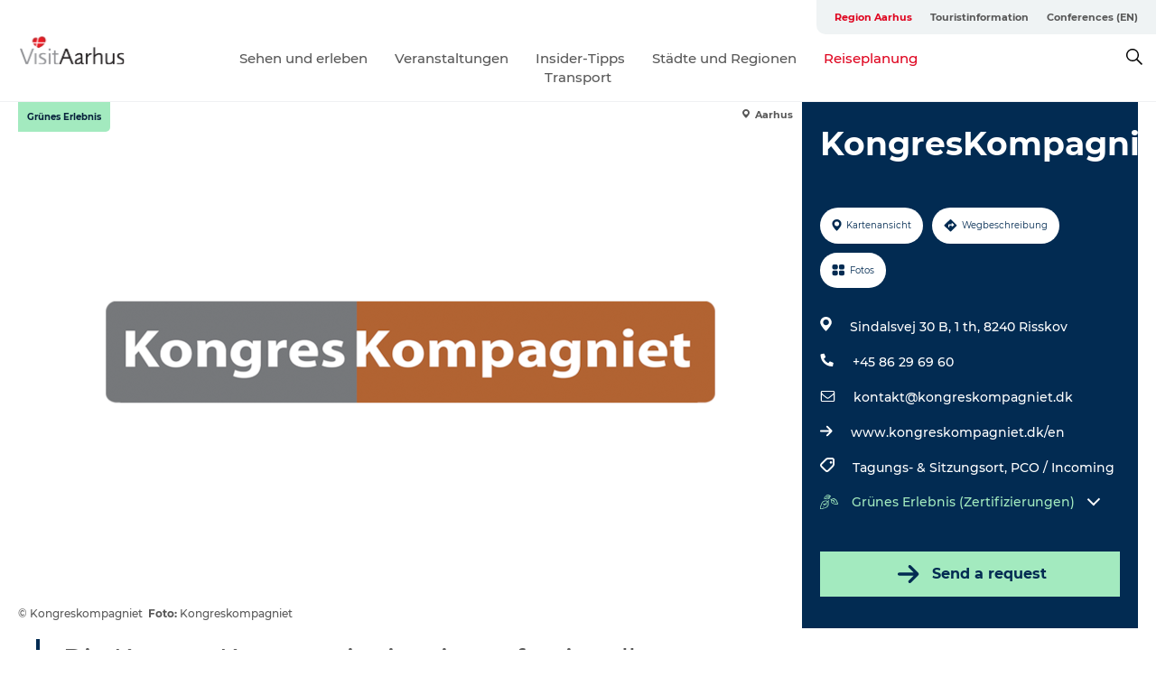

--- FILE ---
content_type: text/html; charset=utf-8
request_url: https://www.visitaarhus.de/region-aarhus/reiseplanung/kongreskompagniet-gdk726784
body_size: 37879
content:
<!DOCTYPE html><html lang="de" class=""><head><meta charSet="UTF-8"/><meta http-equiv="X-UA-Compatible" content="IE=edge"/><meta name="viewport" content="width=device-width, initial-scale=1.0, maximum-scale=1.0"/><title>KongresKompagniet | VisitAarhus</title><meta name="title" content="KongresKompagniet | VisitAarhus"/><meta name="description" content="KongresKompagniet hilft Ihnen bei der Planung und Durchführung von Kongress- und Tagungsveranstaltungen jeglicher Art."/><meta name="keywords" content="https://files.guidedanmark.org/files/484/241691_KongresKompagniet.png"/><link rel="canonical" href="https://www.visitaarhus.de/region-aarhus/reiseplanung/kongreskompagniet-gdk726784"/><link rel="image_src" href="https://files.guidedanmark.org/files/484/241691_KongresKompagniet.png"/><meta property="og:site_name" content="VisitAarhus"/><meta property="og:url" content="https://www.visitaarhus.de/region-aarhus/reiseplanung/kongreskompagniet-gdk726784"/><meta property="og:image" content="https://files.guidedanmark.org/files/484/241691_KongresKompagniet.png"/><meta property="og:image:url" content="https://files.guidedanmark.org/files/484/241691_KongresKompagniet.png"/><meta name="twitter:card" content="summary_large_image"/><meta name="twitter:title" content="KongresKompagniet | VisitAarhus"/><meta name="twitter:description" content="KongresKompagniet hilft Ihnen bei der Planung und Durchführung von Kongress- und Tagungsveranstaltungen jeglicher Art."/><meta name="twitter:url" content="https://www.visitaarhus.de/region-aarhus/reiseplanung/kongreskompagniet-gdk726784"/><meta name="twitter:image" content="https://files.guidedanmark.org/files/484/241691_KongresKompagniet.png"/><script type="application/ld+json">{"@context":"https://schema.org","@graph":[{"@type":"Product","name":"KongresKompagniet","address":{"@type":"PostalAddress","streetAddress":"Sindalsvej 30 B, 1 th","postalCode":"8240"},"geo":{"@type":"GeoCoordinates","latitude":"56.21010239","longitude":"10.21241353"},"image":{"@type":"ImageObject","url":"https://files.guidedanmark.org/files/484/241691_KongresKompagniet.png"}}]}</script><meta name="google-site-verification" content="lZUliSU8JYqGG0MXd31PlBmgGaEyc7y_6l9PdKtECrw"/><meta name="google-site-verification" content="lZUliSU8JYqGG0MXd31PlBmgGaEyc7y_6l9PdKtECrw"/><meta name="formular" content="&lt;div id=&quot;sn-f1dcef6f-c522-4a73-9c80-d68de36c4cfe&quot;&gt;&lt;/div&gt;"/><script>dataLayer=[];</script><script class="google-tag-manager">
          (function(w,d,s,l,i){w[l]=w[l]||[];w[l].push({'gtm.start':
            new Date().getTime(),event:'gtm.js'});var f=d.getElementsByTagName(s)[0],
            j=d.createElement(s),dl=l!='dataLayer'?'&l='+l:'';j.async=true;j.src=
            'https://www.googletagmanager.com/gtm.js?id='+i+dl;f.parentNode.insertBefore(j,f);
          })(window,document,'script','dataLayer','GTM-PFBDMCW');
            </script><script type="text/javascript">!function(){"use strict";function l(e){for(var t=e,r=0,n=document.cookie.split(";");r<n.length;r++){var o=n[r].split("=");if(o[0].trim()===t)return o[1]}}function s(e){return localStorage.getItem(e)}function u(e){return window[e]}function A(e,t){e=document.querySelector(e);return t?null==e?void 0:e.getAttribute(t):null==e?void 0:e.textContent}var e=window,t=document,r="script",n="dataLayer",o="https://vcdezrtt.visitaarhus.dk",a="",i="evcdezrtt",c="dobbmym=HRBPPTEpTiJCPiNNM0IVS0ZaQ1wBCl4AHQcbDgQFER4BB1weDg%3D%3D",g="stapeUserId",v="",E="",d=!1;try{var d=!!g&&(m=navigator.userAgent,!!(m=new RegExp("Version/([0-9._]+)(.*Mobile)?.*Safari.*").exec(m)))&&16.4<=parseFloat(m[1]),f="stapeUserId"===g,I=d&&!f?function(e,t,r){void 0===t&&(t="");var n={cookie:l,localStorage:s,jsVariable:u,cssSelector:A},t=Array.isArray(t)?t:[t];if(e&&n[e])for(var o=n[e],a=0,i=t;a<i.length;a++){var c=i[a],c=r?o(c,r):o(c);if(c)return c}else console.warn("invalid uid source",e)}(g,v,E):void 0;d=d&&(!!I||f)}catch(e){console.error(e)}var m=e,g=(m[n]=m[n]||[],m[n].push({"gtm.start":(new Date).getTime(),event:"gtm.js"}),t.getElementsByTagName(r)[0]),v=I?"&bi="+encodeURIComponent(I):"",E=t.createElement(r),f=(d&&(i=8<i.length?i.replace(/([a-z]{8}$)/,"kp$1"):"kp"+i),!d&&a?a:o);E.async=!0,E.src=f+"/"+i+".js?"+c+v,null!=(e=g.parentNode)&&e.insertBefore(E,g)}();</script><script id="CookieConsent" src="https://policy.app.cookieinformation.com/uc.js" data-culture="DE" type="text/javascript" defer="" async=""></script><script src="https://www.google.com/recaptcha/api.js?render=re6LcAQtErAAAAAB4A__SJEmWGyszubotoR8sksx9N_site_key" async=""></script><link rel="icon" href="/static/images/favicon.ico" type="image/x-icon"/><meta name="next-head-count" content="28"/><link rel="preload" href="/_next/static/media/8858de35be6d63bd-s.p.ttf" as="font" type="font/ttf" crossorigin="anonymous" data-next-font="size-adjust"/><link rel="preload" href="/_next/static/media/ade88f670a4a93e2-s.p.woff2" as="font" type="font/woff2" crossorigin="anonymous" data-next-font="size-adjust"/><link rel="preload" href="/_next/static/media/7f4e2cacbacd7c77-s.p.woff" as="font" type="font/woff" crossorigin="anonymous" data-next-font="size-adjust"/><link rel="preload" href="/_next/static/media/fe6ff1c8e748122a-s.p.woff2" as="font" type="font/woff2" crossorigin="anonymous" data-next-font="size-adjust"/><link rel="preload" href="/_next/static/media/9671873632b769ea-s.p.woff2" as="font" type="font/woff2" crossorigin="anonymous" data-next-font="size-adjust"/><link rel="preload" href="/_next/static/media/0020fb129ebc950b-s.p.woff2" as="font" type="font/woff2" crossorigin="anonymous" data-next-font="size-adjust"/><link rel="preload" href="/_next/static/css/f9783be563079af7.css" as="style"/><link rel="stylesheet" href="/_next/static/css/f9783be563079af7.css" data-n-g=""/><noscript data-n-css=""></noscript><script defer="" nomodule="" src="/_next/static/chunks/polyfills-78c92fac7aa8fdd8.js"></script><script defer="" src="/_next/static/chunks/24434.2d78b39796aef039.js"></script><script defer="" src="/_next/static/chunks/90180.2cd874d1f8a55392.js"></script><script defer="" src="/_next/static/chunks/89311.d4a83a9b96968818.js"></script><script defer="" src="/_next/static/chunks/52576.7c1155037314c9e5.js"></script><script defer="" src="/_next/static/chunks/69305.95e9ec2f7430440a.js"></script><script defer="" src="/_next/static/chunks/16487.c8405206fde0bf11.js"></script><script defer="" src="/_next/static/chunks/61263.cd3f37a049f1982f.js"></script><script defer="" src="/_next/static/chunks/75fc9c18-295119e68f43c671.js"></script><script defer="" src="/_next/static/chunks/22135.5b23275e4359771f.js"></script><script defer="" src="/_next/static/chunks/88035.a55b00c408bb73af.js"></script><script defer="" src="/_next/static/chunks/77654.f3f2dda92b6acb47.js"></script><script defer="" src="/_next/static/chunks/33996.2229128561d62e70.js"></script><script defer="" src="/_next/static/chunks/38606.c791e11a42e15f83.js"></script><script defer="" src="/_next/static/chunks/73999.f214e8f8ebe5101d.js"></script><script defer="" src="/_next/static/chunks/66518.8241159cdeb0e19e.js"></script><script defer="" src="/_next/static/chunks/42911.663eb074ad65fed6.js"></script><script defer="" src="/_next/static/chunks/7969.600288e47a18f32f.js"></script><script defer="" src="/_next/static/chunks/20349.72af27da3c31588d.js"></script><script defer="" src="/_next/static/chunks/407.b80e1eb57de02bcf.js"></script><script defer="" src="/_next/static/chunks/46473.9af10905805760a8.js"></script><script defer="" src="/_next/static/chunks/45849.741acc0402931615.js"></script><script defer="" src="/_next/static/chunks/10613.16507b36973a2d41.js"></script><script defer="" src="/_next/static/chunks/6462.c12763e89d8a44ae.js"></script><script defer="" src="/_next/static/chunks/84041.d231d3637cdb2731.js"></script><script defer="" src="/_next/static/chunks/32299.3c4b62ae9e1c2bb9.js"></script><script src="/_next/static/chunks/webpack-63856f52277dde65.js" defer=""></script><script src="/_next/static/chunks/framework-f0918f007280e2a4.js" defer=""></script><script src="/_next/static/chunks/main-e4ec7a994fac8df8.js" defer=""></script><script src="/_next/static/chunks/pages/_app-dfcb281616405551.js" defer=""></script><script src="/_next/static/chunks/72776-dd4a5de0c04d1828.js" defer=""></script><script src="/_next/static/chunks/51294-05c6ba5fe17e3586.js" defer=""></script><script src="/_next/static/chunks/pages/drupal-f757f6edd3d96ab6.js" defer=""></script><script src="/_next/static/kcTTT74bUDEUWe3UTljfD/_buildManifest.js" defer=""></script><script src="/_next/static/kcTTT74bUDEUWe3UTljfD/_ssgManifest.js" defer=""></script><style data-styled="" data-styled-version="6.0.5">.gYcIVp a{padding:6px;position:absolute;top:-40px;left:0px;color:#c0c0c0;border-right:1px solid #7ba8a1;border-bottom:1px solid #7ba8a1;border-bottom-right-radius:8px;background:#df041f;-webkit-transition:top 1s ease-out;transition:top 1s ease-out;z-index:100;}/*!sc*/
.gYcIVp a:focus{position:absolute;left:0px;top:0px;-webkit-transition:top 0.1s ease-in;transition:top 0.1s ease-in;}/*!sc*/
@media (prefers-reduced-motion: reduce){.gYcIVp a{transition-duration:0.001ms!important;}}/*!sc*/
@media print{.gYcIVp{display:none;}}/*!sc*/
data-styled.g4[id="sc-521c778a-3"]{content:"gYcIVp,"}/*!sc*/
.fnpHaN{background-color:#FFF;}/*!sc*/
data-styled.g12[id="sc-1c46d5dd-5"]{content:"fnpHaN,"}/*!sc*/
.btXcuZ{width:100%;height:65px;background-color:#df041f;display:flex;justify-content:center;align-content:center;align-items:center;}/*!sc*/
data-styled.g13[id="sc-1c46d5dd-6"]{content:"btXcuZ,"}/*!sc*/
.kjVbdK{font-size:14px;font-weight:bold;line-height:18px;color:white;}/*!sc*/
data-styled.g14[id="sc-1c46d5dd-7"]{content:"kjVbdK,"}/*!sc*/
.iMgDDq{padding:0 7px;display:flex;justify-content:center;align-items:center;align-content:center;}/*!sc*/
.iMgDDq a{color:white;display:inline-block;padding:0 7px;}/*!sc*/
.iMgDDq svg path{fill:white;}/*!sc*/
.iMgDDq a[title="tiktok"]>svg{width:20px;height:20px;}/*!sc*/
.iMgDDq a[title="tiktok"]{padding-left:2px!important;}/*!sc*/
data-styled.g15[id="sc-1c46d5dd-8"]{content:"iMgDDq,"}/*!sc*/
.buaBos{border-top:2px solid rgb(231, 234, 236);padding:15px 0px;margin-top:40px;display:flex;align-items:center;align-content:center;font-size:14px;}/*!sc*/
@media (max-width: 47.9375em){.buaBos{font-size:12px;flex-direction:column;}}/*!sc*/
data-styled.g16[id="sc-1c46d5dd-9"]{content:"buaBos,"}/*!sc*/
.yMZwZ{display:flex;align-content:center;align-items:center;}/*!sc*/
@media (max-width: 47.9375em){.yMZwZ{margin:10px 0 20px;}}/*!sc*/
@media (min-width: 48em){.yMZwZ{margin:0 20px;flex:1;}}/*!sc*/
.yMZwZ a{cursor:pointer;margin:0 20px;color:#585858;}/*!sc*/
.yMZwZ a:hover{color:#df041f;}/*!sc*/
data-styled.g18[id="sc-1c46d5dd-11"]{content:"yMZwZ,"}/*!sc*/
.dTjGyd{padding:20px 0;}/*!sc*/
@media (max-width: 47.9375em){.dTjGyd{font-size:14px;}}/*!sc*/
data-styled.g19[id="sc-1c46d5dd-12"]{content:"dTjGyd,"}/*!sc*/
.ciIioz h2{font-size:14px;font-weight:700;margin-bottom:20px;}/*!sc*/
data-styled.g20[id="sc-1c46d5dd-13"]{content:"ciIioz,"}/*!sc*/
.bFerkM{list-style:none;padding:0;}/*!sc*/
.bFerkM li{margin:15px 0;}/*!sc*/
.bFerkM a{color:#585858;}/*!sc*/
.bFerkM a:hover{color:#df041f;}/*!sc*/
data-styled.g21[id="sc-1c46d5dd-14"]{content:"bFerkM,"}/*!sc*/
.kKnrtv{position:relative;border-bottom:1px solid rgb(240, 241, 243);background-color:#FFF;width:100vw;top:0;transition:all 0.3s;}/*!sc*/
.kKnrtv >div{display:flex;align-items:center;height:100%;}/*!sc*/
.kKnrtv.sticky{position:fixed;z-index:20;}/*!sc*/
@media print{.kKnrtv.sticky{display:none;}}/*!sc*/
@media (max-width: 47.9375em){.kKnrtv{height:44px;}}/*!sc*/
data-styled.g37[id="sc-1c46d5dd-30"]{content:"kKnrtv,"}/*!sc*/
.jOAfxs{width:200px;padding:6px 20px;position:sticky;top:0;}/*!sc*/
.jOAfxs img{max-width:100%;max-height:50px;}/*!sc*/
data-styled.g38[id="sc-1c46d5dd-31"]{content:"jOAfxs,"}/*!sc*/
.eUDiup{flex:1;display:flex;flex-direction:column;height:100%;}/*!sc*/
.eUDiup a{text-decoration:none;color:#585858;}/*!sc*/
.eUDiup a:hover{color:#df041f;}/*!sc*/
data-styled.g58[id="sc-1c46d5dd-51"]{content:"eUDiup,"}/*!sc*/
.jUqpBg{align-self:flex-end;border-bottom-left-radius:10px;background-color:#eff3f4;}/*!sc*/
.jUqpBg ul{padding:0 10px;margin:0;}/*!sc*/
.jUqpBg ul li{display:inline-block;list-style:none;}/*!sc*/
.jUqpBg ul li.inactive >a{display:none;}/*!sc*/
.jUqpBg ul li.active >a{color:#df041f;}/*!sc*/
.jUqpBg ul li a{display:block;font-size:11px;font-weight:bold;padding:12px 10px;}/*!sc*/
data-styled.g59[id="sc-1c46d5dd-52"]{content:"jUqpBg,"}/*!sc*/
.bAtWEE{align-self:center;flex:1;display:flex;width:100%;position:relative;top:0;background-color:#FFF;}/*!sc*/
.bAtWEE ul{padding:0;}/*!sc*/
.bAtWEE ul.secondary-menu{flex:1;text-align:center;}/*!sc*/
.bAtWEE ul.search-menu{min-width:200px;text-align:right;}/*!sc*/
.bAtWEE ul li{display:inline-block;vertical-align:middle;list-style:none;padding:0 15px;}/*!sc*/
.bAtWEE ul li a{font-size:15px;padding:0;}/*!sc*/
.bAtWEE ul li.active >a{color:#df041f;}/*!sc*/
data-styled.g60[id="sc-1c46d5dd-53"]{content:"bAtWEE,"}/*!sc*/
.bPiEZp{cursor:pointer;}/*!sc*/
.bPiEZp span{display:none;}/*!sc*/
data-styled.g68[id="sc-1c46d5dd-61"]{content:"bPiEZp,"}/*!sc*/
.jWQKaT{display:flex;justify-content:space-between;align-content:center;align-items:center;}/*!sc*/
.jWQKaT >div{margin:10px 0;}/*!sc*/
data-styled.g69[id="sc-1c46d5dd-62"]{content:"jWQKaT,"}/*!sc*/
html{line-height:1.15;-webkit-text-size-adjust:100%;}/*!sc*/
body{margin:0;}/*!sc*/
main{display:block;}/*!sc*/
h1{font-size:2em;margin:0.67em 0;}/*!sc*/
hr{box-sizing:content-box;height:0;overflow:visible;}/*!sc*/
pre{font-family:monospace,monospace;font-size:1em;}/*!sc*/
a{background-color:transparent;}/*!sc*/
abbr[title]{border-bottom:none;text-decoration:underline;text-decoration:underline dotted;}/*!sc*/
b,strong{font-weight:bolder;}/*!sc*/
code,kbd,samp{font-family:monospace,monospace;font-size:1em;}/*!sc*/
small{font-size:80%;}/*!sc*/
sub,sup{font-size:75%;line-height:0;position:relative;vertical-align:baseline;}/*!sc*/
sub{bottom:-0.25em;}/*!sc*/
sup{top:-0.5em;}/*!sc*/
img{border-style:none;}/*!sc*/
button,input,optgroup,select,textarea{font-family:inherit;font-size:100%;line-height:1.15;margin:0;}/*!sc*/
button,input{overflow:visible;}/*!sc*/
button,select{text-transform:none;}/*!sc*/
button,[type="button"],[type="reset"],[type="submit"]{-webkit-appearance:button;}/*!sc*/
button::-moz-focus-inner,[type="button"]::-moz-focus-inner,[type="reset"]::-moz-focus-inner,[type="submit"]::-moz-focus-inner{border-style:none;padding:0;}/*!sc*/
button:-moz-focusring,[type="button"]:-moz-focusring,[type="reset"]:-moz-focusring,[type="submit"]:-moz-focusring{outline:1px dotted ButtonText;}/*!sc*/
fieldset{padding:0.35em 0.75em 0.625em;}/*!sc*/
legend{box-sizing:border-box;color:inherit;display:table;max-width:100%;padding:0;white-space:normal;}/*!sc*/
progress{vertical-align:baseline;}/*!sc*/
textarea{overflow:auto;}/*!sc*/
[type="checkbox"],[type="radio"]{box-sizing:border-box;padding:0;}/*!sc*/
[type="number"]::-webkit-inner-spin-button,[type="number"]::-webkit-outer-spin-button{height:auto;}/*!sc*/
[type="search"]{-webkit-appearance:textfield;outline-offset:-2px;}/*!sc*/
[type="search"]::-webkit-search-decoration{-webkit-appearance:none;}/*!sc*/
::-webkit-file-upload-button{-webkit-appearance:button;font:inherit;}/*!sc*/
details{display:block;}/*!sc*/
summary{display:list-item;}/*!sc*/
template{display:none;}/*!sc*/
[hidden]{display:none;}/*!sc*/
data-styled.g70[id="sc-global-ecVvVt1"]{content:"sc-global-ecVvVt1,"}/*!sc*/
*{box-sizing:border-box;}/*!sc*/
*:before,*:after{box-sizing:border-box;}/*!sc*/
body{font-family:'Montserrat',Verdana,Arial,sans-serif;color:#585858;background-color:#FFF;line-height:1.3;font-weight:500;width:100%;max-width:100vw;overflow-x:hidden;}/*!sc*/
body.freeze-scroll{overflow:hidden;}/*!sc*/
@media (max-width: 47.9375em){body{margin-top:44px;}}/*!sc*/
p:last-child{margin-top:0;}/*!sc*/
img{display:block;max-width:100%;height:auto;}/*!sc*/
.text-container a{text-decoration:underline;}/*!sc*/
a{text-decoration:none;color:#e70013;transition:all 0.3s;}/*!sc*/
a:hover{color:#e47442;}/*!sc*/
a.link-icon:before{content:"";display:inline-block;width:18px;height:18px;background-size:100%;background-color:#e70013;background-position:center;background-repeat:no-repeat;margin-right:4px;position:relative;}/*!sc*/
a.link-icon.link-internal:before{top:4px;background-image:url(/static/images/svg/internalLinkMask.svg);}/*!sc*/
a.link-icon.link-mailto:before,a.link-icon.link-external:before{background-image:url(/static/images/svg/linkoutMaskWhite.svg);}/*!sc*/
.paragraph{margin-top:40px;margin-bottom:40px;}/*!sc*/
.paragraph:first-child{margin-top:0;}/*!sc*/
.text-align-right{text-align:right;}/*!sc*/
.text-align-left{text-align:left;}/*!sc*/
.text-align-center{text-align:center;}/*!sc*/
.text-align-justify{text-align:justify;}/*!sc*/
.txt-size-regular{font-weight:400;}/*!sc*/
.txt-size-medium{font-weight:500;}/*!sc*/
.txt-size-bold{font-weight:600;}/*!sc*/
.txt-size-semi-bold{font-weight:700;}/*!sc*/
@keyframes menuOpen{from{height:0px;}to{height:calc(100vh - 100%);}}/*!sc*/
@keyframes highlight{from{background-color:rgba(0,0,0,0.1);}to{background-color:rgba(0,0,0,0);}}/*!sc*/
@media (max-width: 47.9375em){.paragraph.paragraph--columns-2 .paragraph.paragraph--highlight-image,.paragraph.paragraph--columns-3 .paragraph.paragraph--highlight-image{margin-left:-20px;margin-right:-20px;}}/*!sc*/
data-styled.g71[id="sc-global-kxOjPr1"]{content:"sc-global-kxOjPr1,"}/*!sc*/
.jBVDfF{position:fixed;font-size:1px;color:#fff;width:1px;height:1px;overflow:hidden;top:-1px;left:-1px;z-index:99999;}/*!sc*/
data-styled.g72[id="sc-6945e261-0"]{content:"jBVDfF,"}/*!sc*/
.camETg{display:inline-block;width:40px;height:40px;background-size:cover;background-position:center;border-radius:50%;margin-bottom:10px;}/*!sc*/
@media (min-width: 48em){.camETg{margin-bottom:0;margin-right:20px;}}/*!sc*/
.camETg.small{width:16px;height:16px;margin-right:10px;}/*!sc*/
data-styled.g281[id="sc-d279e38c-29"]{content:"camETg,"}/*!sc*/
.enWcTi{padding:14px 15px;cursor:pointer;border:1px solid rgb(225, 226, 227);background-color:rgb(234, 236, 238);display:flex;align-content:center;align-items:center;width:100%;}/*!sc*/
@media (min-width: 48em){.enWcTi{width:30%;}}/*!sc*/
.enWcTi .language-name{flex:1;}/*!sc*/
.enWcTi:after{height:11px;width:11px;border-top:1px solid rgb(193, 196, 199);border-right:1px solid rgb(193, 196, 199);transform:rotate(45deg);content:"";display:block;}/*!sc*/
data-styled.g283[id="sc-d279e38c-31"]{content:"enWcTi,"}/*!sc*/
.gEMIVp{position:relative;padding-left:20px;padding-right:20px;}/*!sc*/
.gEMIVp.xs-1{width:8.33333%;min-width:8.33333%;}/*!sc*/
.gEMIVp.xs-2{width:16.66667%;min-width:16.66667%;}/*!sc*/
.gEMIVp.xs-3{width:25.00000%;min-width:25.00000%;}/*!sc*/
.gEMIVp.xs-4{width:33.33333%;min-width:33.33333%;}/*!sc*/
.gEMIVp.xs-5{width:41.66667%;min-width:41.66667%;}/*!sc*/
.gEMIVp.xs-6{width:50.00000%;min-width:50.00000%;}/*!sc*/
.gEMIVp.xs-7{width:58.33333%;min-width:58.33333%;}/*!sc*/
.gEMIVp.xs-8{width:66.66667%;min-width:66.66667%;}/*!sc*/
.gEMIVp.xs-9{width:75.00000%;min-width:75.00000%;}/*!sc*/
.gEMIVp.xs-10{width:83.33333%;min-width:83.33333%;}/*!sc*/
.gEMIVp.xs-11{width:91.66667%;min-width:91.66667%;}/*!sc*/
.gEMIVp.xs-12{width:100.00000%;min-width:100.00000%;}/*!sc*/
@media (min-width: 23.5em){.gEMIVp.sm-1{width:8.33333%;min-width:8.33333%;}.gEMIVp.sm-2{width:16.66667%;min-width:16.66667%;}.gEMIVp.sm-3{width:25.00000%;min-width:25.00000%;}.gEMIVp.sm-4{width:33.33333%;min-width:33.33333%;}.gEMIVp.sm-5{width:41.66667%;min-width:41.66667%;}.gEMIVp.sm-6{width:50.00000%;min-width:50.00000%;}.gEMIVp.sm-7{width:58.33333%;min-width:58.33333%;}.gEMIVp.sm-8{width:66.66667%;min-width:66.66667%;}.gEMIVp.sm-9{width:75.00000%;min-width:75.00000%;}.gEMIVp.sm-10{width:83.33333%;min-width:83.33333%;}.gEMIVp.sm-11{width:91.66667%;min-width:91.66667%;}.gEMIVp.sm-12{width:100.00000%;min-width:100.00000%;}}/*!sc*/
@media (min-width: 48em){.gEMIVp.md-1{width:8.33333%;min-width:8.33333%;}.gEMIVp.md-2{width:16.66667%;min-width:16.66667%;}.gEMIVp.md-3{width:25.00000%;min-width:25.00000%;}.gEMIVp.md-4{width:33.33333%;min-width:33.33333%;}.gEMIVp.md-5{width:41.66667%;min-width:41.66667%;}.gEMIVp.md-6{width:50.00000%;min-width:50.00000%;}.gEMIVp.md-7{width:58.33333%;min-width:58.33333%;}.gEMIVp.md-8{width:66.66667%;min-width:66.66667%;}.gEMIVp.md-9{width:75.00000%;min-width:75.00000%;}.gEMIVp.md-10{width:83.33333%;min-width:83.33333%;}.gEMIVp.md-11{width:91.66667%;min-width:91.66667%;}.gEMIVp.md-12{width:100.00000%;min-width:100.00000%;}}/*!sc*/
@media (min-width: 64em){.gEMIVp.lg-1{width:8.33333%;min-width:8.33333%;}.gEMIVp.lg-2{width:16.66667%;min-width:16.66667%;}.gEMIVp.lg-3{width:25.00000%;min-width:25.00000%;}.gEMIVp.lg-4{width:33.33333%;min-width:33.33333%;}.gEMIVp.lg-5{width:41.66667%;min-width:41.66667%;}.gEMIVp.lg-6{width:50.00000%;min-width:50.00000%;}.gEMIVp.lg-7{width:58.33333%;min-width:58.33333%;}.gEMIVp.lg-8{width:66.66667%;min-width:66.66667%;}.gEMIVp.lg-9{width:75.00000%;min-width:75.00000%;}.gEMIVp.lg-10{width:83.33333%;min-width:83.33333%;}.gEMIVp.lg-11{width:91.66667%;min-width:91.66667%;}.gEMIVp.lg-12{width:100.00000%;min-width:100.00000%;}}/*!sc*/
@media (min-width: 82.5em){.gEMIVp.xl-1{width:8.33333%;min-width:8.33333%;}.gEMIVp.xl-2{width:16.66667%;min-width:16.66667%;}.gEMIVp.xl-3{width:25.00000%;min-width:25.00000%;}.gEMIVp.xl-4{width:33.33333%;min-width:33.33333%;}.gEMIVp.xl-5{width:41.66667%;min-width:41.66667%;}.gEMIVp.xl-6{width:50.00000%;min-width:50.00000%;}.gEMIVp.xl-7{width:58.33333%;min-width:58.33333%;}.gEMIVp.xl-8{width:66.66667%;min-width:66.66667%;}.gEMIVp.xl-9{width:75.00000%;min-width:75.00000%;}.gEMIVp.xl-10{width:83.33333%;min-width:83.33333%;}.gEMIVp.xl-11{width:91.66667%;min-width:91.66667%;}.gEMIVp.xl-12{width:100.00000%;min-width:100.00000%;}}/*!sc*/
data-styled.g328[id="sc-bb566763-28"]{content:"gEMIVp,"}/*!sc*/
.hPpxAZ{width:100%;max-width:100%;margin-right:auto;margin-left:auto;padding-left:1.25em;padding-right:1.25em;transition:all 0.3s;}/*!sc*/
@media (min-width: 23.5em){.hPpxAZ{width:100%;}}/*!sc*/
@media (min-width: 48em){.hPpxAZ{width:46.75em;}}/*!sc*/
@media (min-width: 64em){.hPpxAZ{width:61.5em;}}/*!sc*/
@media (min-width: 82.5em){.hPpxAZ{width:80em;}}/*!sc*/
data-styled.g329[id="sc-bb566763-29"]{content:"hPpxAZ,"}/*!sc*/
.kLBSZd{max-width:1450px;margin-right:auto;margin-left:auto;padding-left:1.25em;padding-right:1.25em;transition:all 0.3s;}/*!sc*/
.kLBSZd.no-padding{padding:0;}/*!sc*/
data-styled.g339[id="sc-bb566763-39"]{content:"kLBSZd,"}/*!sc*/
.cBBUa-D{display:flex;flex-direction:row;flex-wrap:wrap;margin-left:-20px;margin-right:-20px;min-width:100%;}/*!sc*/
data-styled.g374[id="sc-bb566763-74"]{content:"cBBUa-D,"}/*!sc*/
.bAZmJe{max-width:800px;margin-right:auto;margin-left:auto;padding-left:1.25em;padding-right:1.25em;}/*!sc*/
.bAZmJe.text-left{margin-left:0;padding-left:0;text-align:left;}/*!sc*/
.bAZmJe.text-right{margin-right:0;padding-right:0;text-align:right;}/*!sc*/
.bAZmJe.text-center{text-align:center;}/*!sc*/
.bAZmJe h1{font-weight:900;font-size:40px;letter-spacing:-0.5px;}/*!sc*/
@media (max-width: 47.9375em){.bAZmJe h1{font-size:26px;}}/*!sc*/
.bAZmJe h2{font-weight:700;font-size:25px;letter-spacing:-0.5px;}/*!sc*/
@media (max-width: 47.9375em){.bAZmJe h2{font-size:19px;}}/*!sc*/
.bAZmJe h3,.bAZmJe h4{font-weight:700;font-size:18px;letter-spacing:-0.5px;}/*!sc*/
@media (max-width: 47.9375em){.bAZmJe h3,.bAZmJe h4{font-size:16px;}}/*!sc*/
data-styled.g390[id="sc-bb566763-90"]{content:"bAZmJe,"}/*!sc*/
@media (max-width: 47.9375em){.bPGLSi{padding-left:0;padding-right:0;}}/*!sc*/
data-styled.g459[id="sc-f8176ca3-0"]{content:"bPGLSi,"}/*!sc*/
.igLRvm{padding-bottom:2.5em;}/*!sc*/
.igLRvm .padding-0{padding:0;}/*!sc*/
@media (max-width: 63.9375em){.igLRvm{margin-top:55px;}}/*!sc*/
data-styled.g460[id="sc-f8176ca3-1"]{content:"igLRvm,"}/*!sc*/
.iaWucu{width:70%;display:flex;}/*!sc*/
@media (max-width: 63.9375em){.iaWucu{width:65%;}}/*!sc*/
@media (max-width: 47.9375em){.iaWucu{width:100%;}}/*!sc*/
data-styled.g461[id="sc-f8176ca3-2"]{content:"iaWucu,"}/*!sc*/
@media (max-width: 47.9375em){.hiHBVT{width:100%;}}/*!sc*/
data-styled.g462[id="sc-f8176ca3-3"]{content:"hiHBVT,"}/*!sc*/
@media (max-width: 47.9375em){.dTQpbO{padding-left:0;padding-right:0;}}/*!sc*/
data-styled.g463[id="sc-f8176ca3-4"]{content:"dTQpbO,"}/*!sc*/
.kTabag{width:70%;height:555px;min-height:555px;position:relative;float:left;margin-bottom:40px;}/*!sc*/
@media (max-width: 63.9375em){.kTabag{width:65%;}}/*!sc*/
@media (max-width: 47.9375em){.kTabag{width:100%;height:210px;min-height:210px;margin-bottom:0;float:none;}}/*!sc*/
data-styled.g464[id="sc-f8176ca3-5"]{content:"kTabag,"}/*!sc*/
.eymwOi{height:100%;width:100%;position:relative;}/*!sc*/
.eymwOi img{width:100%;height:100%;object-fit:cover;}/*!sc*/
.eymwOi span{z-index:1;position:absolute;top:0;left:0;background:#a3eabf;color:#07203b;padding:11px 10px;border-radius:0 0 5px 0;font-size:10px;font-weight:bold;line-height:11px;}/*!sc*/
data-styled.g465[id="sc-f8176ca3-6"]{content:"eymwOi,"}/*!sc*/
.kKgnec{width:30%;background-color:#022b52;padding:25px 35px 20px 35px;color:#ffffff;float:right;position:relative;}/*!sc*/
@media (max-width: 82.4375em){.kKgnec{padding:25px 20px 20px 20px;}}/*!sc*/
@media (max-width: 63.9375em){.kKgnec{width:35%;}}/*!sc*/
@media (max-width: 47.9375em){.kKgnec{width:100%;float:none;position:inherit;text-align:center;padding:50px 20px 20px 20px;}}/*!sc*/
data-styled.g467[id="sc-f8176ca3-8"]{content:"kKgnec,"}/*!sc*/
.iVLTu{position:sticky;top:55px;padding:30px 35px 35px 35px;}/*!sc*/
@media (max-width: 82.4375em){.iVLTu{padding:30px 20px 35px 20px;}}/*!sc*/
@media (max-width: 63.9375em){.iVLTu{width:35%;}}/*!sc*/
@media (max-width: 47.9375em){.iVLTu{width:100%;position:inherit;padding:30px 20px 30px 20px;}}/*!sc*/
data-styled.g468[id="sc-f8176ca3-9"]{content:"iVLTu,"}/*!sc*/
.kGVlIW{font-size:36px;line-height:42px;margin:0;}/*!sc*/
@media (max-width: 47.9375em){.kGVlIW{font-size:26px;line-height:32px;}}/*!sc*/
data-styled.g472[id="sc-f8176ca3-13"]{content:"kGVlIW,"}/*!sc*/
.julIoh{display:flex;flex-wrap:wrap;justify-content:flex-start;margin:0 0 20px 0;}/*!sc*/
@media (max-width: 23.4375em){.julIoh{width:100%;justify-content:space-around;margin:0 -10px 20px -10px;width:auto;}}/*!sc*/
data-styled.g473[id="sc-f8176ca3-14"]{content:"julIoh,"}/*!sc*/
.fefxPf{padding:30px 0 0 0;}/*!sc*/
.fefxPf:empty{padding:0;}/*!sc*/
.fefxPf button{margin:0 0 20px 0!important;}/*!sc*/
.fefxPf a:last-child button{margin-bottom:0px!important;}/*!sc*/
data-styled.g474[id="sc-f8176ca3-15"]{content:"fefxPf,"}/*!sc*/
.gtssAg{cursor:pointer;display:flex;justify-content:center;align-items:center;border:none;color:#022b52;}/*!sc*/
.gtssAg:last-of-type{margin:0 0 10px 0;}/*!sc*/
data-styled.g475[id="sc-f8176ca3-16"]{content:"gtssAg,"}/*!sc*/
.hiXYwN{border-radius:35px;background:#ffffff;margin:0 10px 10px 0;padding:0;}/*!sc*/
.hiXYwN svg{margin:0 5px 0 0;}/*!sc*/
.hiXYwN svg path{fill:#022b52;}/*!sc*/
.hiXYwN .btn-round-content{padding:13px;margin:0;color:inherit;font-size:10px;line-height:11px;display:flex;justify-content:center;align-items:center;}/*!sc*/
@media (max-width: 23.4375em){.hiXYwN{margin:0 0 10px 0;}.hiXYwN .btn-round-content{padding:13px 10px;}}/*!sc*/
data-styled.g476[id="sc-f8176ca3-17"]{content:"hiXYwN,"}/*!sc*/
.kIlebw{z-index:9;position:relative;}/*!sc*/
.kIlebw.no-image{margin-top:0;}/*!sc*/
data-styled.g478[id="sc-f8176ca3-19"]{content:"kIlebw,"}/*!sc*/
.byCEMc{padding:0 40px 0 30px;font-size:28px;line-height:42px;text-align:left;margin-bottom:50px;position:relative;}/*!sc*/
.byCEMc:before{content:" ";position:absolute;left:0;height:100%;width:4px;background-color:#022b52;}/*!sc*/
@media (max-width: 47.9375em){.byCEMc{font-size:18px;line-height:30px;margin-bottom:0;}}/*!sc*/
data-styled.g479[id="sc-f8176ca3-20"]{content:"byCEMc,"}/*!sc*/
.jiBwhG{font-size:18px;line-height:28px;margin-top:15px;margin-bottom:25px;word-break:break-word;}/*!sc*/
@media (max-width: 47.9375em){.jiBwhG{font-size:16px;line-height:26px;}}/*!sc*/
.jiBwhG a{word-break:break-word;}/*!sc*/
.jiBwhG h1,.jiBwhG h2,.jiBwhG h3,.jiBwhG h4{margin:23px 0 10px 0;}/*!sc*/
.jiBwhG h2{font-size:21px;line-height:25px;}/*!sc*/
.jiBwhG p{margin:0 0 18px 0;}/*!sc*/
@media (max-width: 47.9375em){.jiBwhG p{margin:0 0 16px 0;}}/*!sc*/
data-styled.g480[id="sc-f8176ca3-21"]{content:"jiBwhG,"}/*!sc*/
.fuXQAW{font-size:12px;line-height:13px;margin:5px 0 0 0;}/*!sc*/
.fuXQAW span{font-weight:bold;}/*!sc*/
@media (max-width: 47.9375em){.fuXQAW{color:#aabccd;text-align:center;background-color:#022b52;margin:0;padding:5px 0 0 0;}}/*!sc*/
data-styled.g481[id="sc-f8176ca3-22"]{content:"fuXQAW,"}/*!sc*/
</style></head><body><div id="__next"><main class="__className_9cab95"><div class="sc-6945e261-0 jBVDfF"> </div><div class="sc-521c778a-3 gYcIVp"><a href="#maincontent">Weiter zum Inhalt</a></div><div id="sticky-header-wrap" class="sc-1c46d5dd-30 kKnrtv"><div class="sc-bb566763-39 kLBSZd no-padding container"><div class="sc-1c46d5dd-31 jOAfxs"><a class="link-internal" title="Zur Homepage" href="/"><img alt="VisitAarhus" width="160" height="31" src="/sites/visitaarhus.com/files/2022-09/visitaarhus-logo-stoerre.svg" fetchpriority="auto" loading="lazy"/></a></div><div class="sc-1c46d5dd-51 eUDiup"><div class="sc-1c46d5dd-52 jUqpBg"><ul class="menu primary-menu"><li class="active"><a class="link-internal" href="/region-aarhus">Region Aarhus</a></li><li class="inactive"><a class="link-internal" href="/staedte-und-regionen">Städte und Regionen</a></li><li class=""><a class="link-internal" href="/turistinformation">Touristinformation</a></li><li class=""><a class="link-external" target="_blank" rel="noopener" href="https://www.visitaarhusconvention.com">Conferences (EN)</a></li><li class="inactive"><a class="link-external" target="_blank" rel="noopener" href="https://www.visitaarhus.com/corporate/contact/employees">Contact</a></li></ul></div><div class="sc-1c46d5dd-53 bAtWEE"><ul class="menu secondary-menu"><li class=""><a class="link-internal" href="/region-aarhus/sehen-und-erleben/erlebnisse">Sehen und erleben</a></li><li class=""><a class="link-internal" href="/veranstaltungen-in-der-region-aarhus">Veranstaltungen</a></li><li class=""><a class="link-internal" href="/region-aarhus/die-besten-insider-tipps">Insider-Tipps</a></li><li class=""><a class="link-internal" href="/staedte-und-regionen">Städte und Regionen</a></li><li class="active"><a class="link-internal" href="/region-aarhus/reiseplanung">Reiseplanung</a></li><li class=""><a class="link-internal" href="/transport/transport-waehrend-ihres-urlaubs-der-region-aarhus">Transport</a></li></ul><ul class="menu search-menu"><li><a tabindex="0" class="sc-1c46d5dd-61 bPiEZp"><svg xmlns="http://www.w3.org/2000/svg" version="1.1" viewBox="0 0 18.508 18.508" width="18"><path d="M 12.264 2.111 C 10.856 0.704 9.164 0 7.188 0 C 5.21 0 3.518 0.704 2.11 2.111 C 0.704 3.52 0 5.211 0 7.187 c 0 1.977 0.704 3.67 2.111 5.077 c 1.408 1.407 3.1 2.111 5.076 2.111 c 1.708 0 3.22 -0.54 4.538 -1.617 l 5.705 5.75 l 1.078 -1.078 l -5.75 -5.705 c 1.078 -1.318 1.617 -2.83 1.617 -4.537 c 0 -1.977 -0.704 -3.67 -2.111 -5.077 Z m -9.12 1.034 C 4.254 2.007 5.6 1.437 7.188 1.437 c 1.588 0 2.943 0.562 4.066 1.685 c 1.123 1.123 1.684 2.478 1.684 4.066 c 0 1.587 -0.561 2.942 -1.684 4.065 c -1.123 1.123 -2.478 1.684 -4.066 1.684 c -1.587 0 -2.942 -0.561 -4.065 -1.684 C 2 10.13 1.437 8.775 1.437 7.187 c 0 -1.587 0.57 -2.934 1.708 -4.042 Z" fill-rule="evenodd" stroke="none" stroke-width="1"></path></svg><span>Suche</span></a></li></ul></div></div></div></div><div class="sc-bb566763-39 kLBSZd container"><div class="sc-1c46d5dd-62 jWQKaT"></div></div><div id="maincontent"><div class="sc-f8176ca3-1 igLRvm" lang="de"><div class="sc-bb566763-39 kLBSZd sc-f8176ca3-0 bPGLSi container"><div class="sc-f8176ca3-5 kTabag"><div class="sc-f8176ca3-6 eymwOi"><img src="https://gdkfiles.visitdenmark.com/files/484/241691_KongresKompagniet.png?width=987" fetchpriority="auto" loading="lazy" layout="fill"/><span>Grünes Erlebnis</span></div><div class="sc-f8176ca3-22 fuXQAW">© <!-- -->  <span>Foto<!-- -->:</span> </div></div><div class="sc-f8176ca3-8 kKgnec"><h1 class="sc-f8176ca3-13 kGVlIW">KongresKompagniet</h1></div><div top="55" class="sc-f8176ca3-8 sc-f8176ca3-9 kKgnec iVLTu"><div class="sc-f8176ca3-14 julIoh"><button class="sc-f8176ca3-16 sc-f8176ca3-17 gtssAg hiXYwN"><div class="btn-round-content"><svg width="15" height="14" viewBox="0 0 15 15" version="1.1" xmlns="http://www.w3.org/2000/svg" xmlns:xlink="http://www.w3.org/1999/xlink"><title>Shape</title><g id="Symbols" stroke="none" stroke-width="1" fill="none" fill-rule="evenodd"><g id="GDK/Mobile/Directions-(Mobile)" transform="translate(-14.000000, -13.000000)" fill="#022B52" fill-rule="nonzero"><path d="M28.5877043,19.569089 L22.0883815,13.264374 C21.7250022,12.9118753 21.1355268,12.9118753 20.7718572,13.264374 L14.2725345,19.569089 C13.9091552,19.9218692 13.9091552,20.4934126 14.2725345,20.8461929 L20.7718572,27.1509078 C21.1352365,27.5036881 21.724712,27.5036881 22.0883815,27.1509078 L28.5877043,20.8461929 C28.9510836,20.4934126 28.9510836,19.9218692 28.5877043,19.569089 Z M25.6032246,19.7142386 L23.2241565,21.9161263 C23.0795082,22.0501149 22.8447373,21.9472865 22.8447373,21.7495613 L22.8447373,20.2275308 L20.1325827,20.2275308 L20.1325827,22.0404836 C20.1325827,22.1656906 20.0314419,22.2671026 19.9065698,22.2671026 L19.0025182,22.2671026 C18.8776461,22.2671026 18.7765053,22.1656906 18.7765053,22.0404836 L18.7765053,19.7742927 C18.7765053,19.2737478 19.1813509,18.8678163 19.6805569,18.8678163 L22.8447373,18.8678163 L22.8447373,17.3457859 C22.8447373,17.148344 23.0792257,17.0452323 23.2241565,17.1792208 L25.6032246,19.3811086 C25.7001276,19.4709064 25.7001276,19.6244408 25.6032246,19.7142386 Z" id="Shape"></path></g></g></svg>Wegbeschreibung</div></button><button class="sc-f8176ca3-16 sc-f8176ca3-17 gtssAg hiXYwN"><div class="btn-round-content"><svg width="15" height="13" viewBox="0 0 15 14" version="1.1" xmlns="http://www.w3.org/2000/svg" xmlns:xlink="http://www.w3.org/1999/xlink"><title>Group 2</title><g id="Symbols" stroke="none" stroke-width="1" fill="none" fill-rule="evenodd"><g id="GDK/Mobile/Gallery-(Mobile)" transform="translate(-14.000000, -13.000000)" fill="#022B52"><g id="Group-2" transform="translate(14.000000, 13.000000)"><rect id="Rectangle" x="7.93025955" y="0" width="6.5912621" height="5.96670935" rx="2"></rect><rect id="Rectangle-Copy-8" x="7.93025955" y="7.17883056" width="6.5912621" height="5.96670935" rx="2"></rect><rect id="Rectangle-Copy-7" x="0" y="0" width="6.5912621" height="5.96670935" rx="2"></rect><rect id="Rectangle-Copy-9" x="0" y="7.17883056" width="6.5912621" height="5.96670935" rx="2"></rect></g></g></g></svg>Fotos</div></button></div><div class="sc-f8176ca3-15 fefxPf"></div></div><div class="sc-f8176ca3-2 iaWucu"><div class="sc-bb566763-29 hPpxAZ sc-f8176ca3-3 hiHBVT container"><div class="sc-f8176ca3-19 kIlebw"><div class="sc-f8176ca3-20 byCEMc"><div><p>Die KongresKompagniet ist ein professioneller Konzertveranstalter (PCO) der verschiedene Support-Leistungen im Zusammenhang mit der Planung und Durchführung von Kongressen und Tagungen anbietet.</p></div></div><div class="sc-bb566763-90 bAZmJe sc-f8176ca3-4 dTQpbO text-container"><div class="sc-f8176ca3-21 jiBwhG"><div><h2>Professionelle Beratung und Sparring<strong><br/></strong></h2><p>KongresKompagniet hilft Ihnen bei der Planung und Durchführung von Kongress- und Tagungsveranstaltungen jeglicher Art. Das Büro erledigt alle Details, die in der Aufgabe stecken, und bietet Beratung für den Veranstalter vor, während und nach der Durchführung der Veranstaltung.</p><h3>Weitere Fotos auf Instagram</h3><p><a class="link-external" target="_blank" title="#kongreskompagniet" rel="noopener" href="https://www.instagram.com/explore/tags/kongreskompagniet/">#kongreskompagniet</a> <a class="link-external" target="_blank" title="#visitaarhus" rel="noopener" href="https://www.instagram.com/explore/tags/visitaarhus/">#visitaarhus</a> <a class="link-external" target="_blank" title="#visitaarhusregion" rel="noopener" href="https://www.instagram.com/explore/tags/visitaarhusregion/">#visitaarhusregion</a></p></div></div></div></div></div></div></div><span style="display:none"><img src="https://www.guidedanmark.org/Stats/Register?p=726784&amp;c=526" alt=""/></span></div></div><div class="sc-1c46d5dd-5 fnpHaN"><div class="sc-1c46d5dd-6 btXcuZ"><h2 class="sc-1c46d5dd-7 kjVbdK">Share your moments with us<!-- -->:</h2><div class="sc-1c46d5dd-8 iMgDDq"><a class="link-external" target="_blank" title="facebook" rel="noopener" href="https://www.facebook.com/visitaarhus"><svg xmlns="http://www.w3.org/2000/svg" version="1.1" viewBox="0 0 8 18" width="8"><path d="M8 5.82H5.277V3.94c0-.716.425-.895.766-.895h1.872V0H5.277C2.383 0 1.702 2.328 1.702 3.761v2.06H0v3.134h1.702V18h3.575V8.955H7.66L8 5.821z"></path></svg></a><a class="link-external" target="_blank" title="instagram" rel="noopener" href="https://www.instagram.com/visitaarhusofficial/"><svg xmlns="http://www.w3.org/2000/svg" version="1.1" viewBox="0 0 20.955 20.955" width="20"><path fill-rule="evenodd" stroke="none" stroke-width="1" d="M19.013 14.768c-.068 1.038-.203 1.58-.339 1.964-.203.452-.384.858-.79 1.174-.384.384-.723.587-1.174.79-.384.136-.926.34-1.965.34-1.106.067-1.445.067-4.268.067-2.822 0-3.138 0-4.267-.068-1.039-.067-1.581-.203-1.965-.338-.451-.204-.858-.384-1.174-.79-.384-.385-.587-.723-.79-1.175-.136-.384-.34-.926-.34-1.964-.067-1.107-.067-1.445-.067-4.268 0-2.823 0-3.139.068-4.268.068-1.038.203-1.58.339-1.964.203-.452.384-.858.79-1.175.384-.383.723-.587 1.174-.79a5.484 5.484 0 0 1 1.965-.339c1.129-.067 1.467-.067 4.267-.067 2.823 0 3.14 0 4.268.067 1.039.068 1.58.204 1.965.339.451.203.858.384 1.174.79.384.384.587.723.79 1.175.136.384.339.926.339 1.964.068 1.107.068 1.445.068 4.268 0 2.823 0 3.138-.068 4.268m1.874-8.626c.068 1.129.068 1.513.068 4.335 0 2.823 0 3.23-.136 4.403 0 1.107-.203 1.897-.451 2.552-.249.655-.588 1.31-1.174 1.83-.588.518-1.175.902-1.83 1.173-.654.18-1.422.384-2.551.452-1.13.068-1.445.068-4.336.068-2.89 0-3.229 0-4.335-.136-1.107 0-1.897-.203-2.552-.451a4.953 4.953 0 0 1-1.829-1.174 4.408 4.408 0 0 1-1.242-1.83c-.248-.654-.384-1.422-.451-2.551C0 13.683 0 13.277 0 10.477c0-2.8 0-3.206.09-4.335 0-1.107.181-1.897.452-2.552.316-.655.655-1.242 1.242-1.896A4.999 4.999 0 0 1 3.613.519C4.268.271 5.058.135 6.165.068 7.27 0 7.677 0 10.477 0c2.823 0 3.23 0 4.404.135 1.106 0 1.896.204 2.551.452a4.946 4.946 0 0 1 1.83 1.174c.586.52.903 1.107 1.173 1.83.181.654.384 1.422.452 2.55zM10.5 14.014c-1.941 0-3.559-1.618-3.559-3.56 0-1.94 1.618-3.558 3.559-3.558s3.559 1.618 3.559 3.559c0 1.94-1.595 3.559-3.559 3.559zm0-9.06a5.513 5.513 0 0 0-5.5 5.5c0 3.028 2.473 5.5 5.5 5.5s5.5-2.472 5.5-5.5c0-3.027-2.473-5.5-5.5-5.5zm5.5-1c-.527 0-1 .473-1 1 0 .528.473 1 1 1s1-.417 1-1c0-.581-.473-1-1-1z"></path></svg></a><a class="link-external" target="_blank" title="youtube" rel="noopener" href="https://www.youtube.com/channel/UCIo39-XnReFCJv4LCYj0q9Q"><svg xmlns="http://www.w3.org/2000/svg" width="20" viewBox="0 0 20 14" version="1.1"><path fill-rule="nonzero" stroke="none" stroke-width="1" d="M19.869 3.107c0-1.638-1.294-2.968-2.89-2.968C14.702.039 12.375-.004 10 0 7.625-.002 5.298.04 3.021.14 1.428.139.133 1.469.133 3.107A51.3 51.3 0 0 0 0 7.001a51.357 51.357 0 0 0 .133 3.894c0 1.638 1.293 2.968 2.888 2.968 2.274.097 4.604.142 6.979.137 2.372.005 4.701-.04 6.977-.137 1.594 0 2.889-1.33 2.889-2.968.098-1.3.138-2.597.134-3.894a51.25 51.25 0 0 0-.131-3.894zM7.5 11.454v-8.91L13.751 7z"></path></svg></a><a class="link-external" target="_blank" title="newsletter" rel="noopener" href="https://www.visitaarhus.dk/aarhusregionen/oplevelser/tilmeld-mailservice"><svg xmlns="http://www.w3.org/2000/svg" version="1.1" width="20" x="0" y="0" viewBox="0 0 511.996 511.996" style="enable-background:new 0 0 512 512" xml:space="preserve"><g><path xmlns="http://www.w3.org/2000/svg" d="m230.9 253.371c13.369 8.913 36.827 8.914 50.199-.001.002-.001.005-.003.007-.004l227.865-151.911c-7.474-21.616-28.018-37.188-52.142-37.188h-401.663c-24.125 0-44.668 15.572-52.143 37.188l227.87 151.912c.003.002.005.002.007.004z" fill="#ffffff" data-original="#000000"></path><path xmlns="http://www.w3.org/2000/svg" d="m297.746 278.328c-.003.002-.005.004-.007.005-11.702 7.801-26.724 11.702-41.741 11.702-15.02 0-30.036-3.9-41.739-11.703-.002-.001-.003-.002-.005-.003l-214.254-142.835v257.072c0 30.417 24.747 55.163 55.166 55.163h401.666c30.418 0 55.164-24.746 55.164-55.163v-257.072z" fill="#ffffff" data-original="#000000"></path></g></svg></a><a class="link-external" target="_blank" title="tiktok" rel="noopener" href="https://www.tiktok.com/@visitaarhus"><svg width="20px" height="20px" viewBox="0 0 512 512" id="icons" xmlns="http://www.w3.org/2000/svg"><path d="M412.19,118.66a109.27,109.27,0,0,1-9.45-5.5,132.87,132.87,0,0,1-24.27-20.62c-18.1-20.71-24.86-41.72-27.35-56.43h.1C349.14,23.9,350,16,350.13,16H267.69V334.78c0,4.28,0,8.51-.18,12.69,0,.52-.05,1-.08,1.56,0,.23,0,.47-.05.71,0,.06,0,.12,0,.18a70,70,0,0,1-35.22,55.56,68.8,68.8,0,0,1-34.11,9c-38.41,0-69.54-31.32-69.54-70s31.13-70,69.54-70a68.9,68.9,0,0,1,21.41,3.39l.1-83.94a153.14,153.14,0,0,0-118,34.52,161.79,161.79,0,0,0-35.3,43.53c-3.48,6-16.61,30.11-18.2,69.24-1,22.21,5.67,45.22,8.85,54.73v.2c2,5.6,9.75,24.71,22.38,40.82A167.53,167.53,0,0,0,115,470.66v-.2l.2.2C155.11,497.78,199.36,496,199.36,496c7.66-.31,33.32,0,62.46-13.81,32.32-15.31,50.72-38.12,50.72-38.12a158.46,158.46,0,0,0,27.64-45.93c7.46-19.61,9.95-43.13,9.95-52.53V176.49c1,.6,14.32,9.41,14.32,9.41s19.19,12.3,49.13,20.31c21.48,5.7,50.42,6.9,50.42,6.9V131.27C453.86,132.37,433.27,129.17,412.19,118.66Z"></path></svg></a><a class="link-external" target="_blank" title="pinterest" rel="noopener" href="https://www.pinterest.dk/visitaarhus/"><svg width="20" data-testid="pinterest" viewBox="0 0 501 500" xmlns="http://www.w3.org/2000/svg"><path d="M250.636 0C112.422 0 0.739258 111.888 0.739258 249.897C0.739258 355.821 66.5558 446.318 159.522 482.723C157.259 462.978 155.408 432.538 160.344 410.942C164.869 391.403 189.55 286.713 189.55 286.713C189.55 286.713 182.146 271.699 182.146 249.691C182.146 214.932 202.302 189.017 227.395 189.017C248.785 189.017 259.069 205.06 259.069 224.188C259.069 245.578 245.494 277.663 238.296 307.487C232.331 332.373 250.842 352.735 275.318 352.735C319.744 352.735 353.886 305.841 353.886 238.379C353.886 178.527 310.9 136.775 249.402 136.775C178.238 136.775 136.486 190.045 136.486 245.167C136.486 266.557 144.713 289.593 154.997 302.139C157.054 304.607 157.259 306.87 156.642 309.338C154.791 317.153 150.472 334.225 149.649 337.721C148.621 342.246 145.947 343.274 141.216 341.012C110.365 326.203 91.0313 280.543 91.0313 243.933C91.0313 165.158 148.209 92.7602 256.19 92.7602C342.78 92.7602 410.242 154.463 410.242 237.145C410.242 323.324 355.943 392.637 280.665 392.637C255.367 392.637 231.508 379.473 223.487 363.842C223.487 363.842 210.941 411.559 207.856 423.283C202.302 445.084 187.082 472.234 176.798 488.893C200.246 496.092 224.927 500 250.842 500C388.851 500 500.739 388.112 500.739 250.103C500.534 111.888 388.645 0 250.636 0Z"></path></svg></a><a class="link-external" target="_blank" title="linkedin" rel="noopener" href="https://www.linkedin.com/company/visitaarhus/"><svg xmlns="http://www.w3.org/2000/svg" xmlns:xlink="http://www.w3.org/1999/xlink" width="18" viewBox="0 0 18 17.224" version="1.1"><path transform="translate(-7.467 -6.404)" stroke="none" stroke-width="1" d="M7.707 11.998h3.859V23.61H7.707zm1.939-5.594c1.329 0 2.141.868 2.16 2.012 0 1.127-.831 2.013-2.179 2.013H9.61c-1.31 0-2.142-.905-2.142-2.013 0-1.144.85-2.012 2.179-2.012zm11.39 5.317c2.548 0 4.45 1.662 4.431 5.243v6.665H21.61v-6.222c0-1.55-.554-2.621-1.957-2.621-1.052 0-1.699.701-1.975 1.403-.111.24-.13.59-.13.941v6.48H13.69s.055-10.523 0-11.612h3.858v1.643c0 .018-.018.018-.018.037h.018v-.037c.517-.794 1.44-1.92 3.49-1.92z"></path></svg></a></div></div><div class="sc-bb566763-29 hPpxAZ container"><div class="sc-1c46d5dd-12 dTjGyd"><div class="sc-bb566763-74 cBBUa-D"><div class="sc-bb566763-28 gEMIVp xs-6 md-3"><div class="sc-1c46d5dd-13 ciIioz"><h2>Über uns</h2></div><ul class="sc-1c46d5dd-14 bFerkM"><li><a class="link-external" target="_blank" title="Über uns (UK)" rel="noopener" href="https://www.visitaarhus.com/corporate/about-visitaarhus">Über uns (UK)</a></li><li><a class="link-internal" title="Kontakt" href="/region-aarhus/reiseplanung/kontakt">Kontakt</a></li></ul></div><div class="sc-bb566763-28 gEMIVp xs-6 md-3"><div class="sc-1c46d5dd-13 ciIioz"><h2>Corporate</h2></div><ul class="sc-1c46d5dd-14 bFerkM"><li><a class="link-external" target="_blank" title="Presse (EN)" rel="noopener" href="https://www.visitaarhus.com/corporate/press">Presse (EN)</a></li><li><a class="link-external" target="_blank" title="Media Center" rel="noopener" href="https://platform.crowdriff.com/m/visitaarhus">Media Center</a></li></ul></div><div class="sc-bb566763-28 gEMIVp xs-6 md-3"><div class="sc-1c46d5dd-13 ciIioz"><h2>Gruppen</h2></div><ul class="sc-1c46d5dd-14 bFerkM"><li><a class="link-internal" title="Cruise" href="/cruise">Cruise</a></li><li><a class="link-internal" title="Gruppenveranstaltungen" href="/region-aarhus/reiseplanung/gruppen/gruppenveranstaltungen-und-guideservice">Gruppenveranstaltungen</a></li></ul></div><div class="sc-bb566763-28 gEMIVp xs-6 md-3"><div class="sc-1c46d5dd-13 ciIioz"><h2>Tourist Information</h2></div><ul class="sc-1c46d5dd-14 bFerkM"><li><a class="link-internal" title="Touristinformation" href="/turistinformation">Touristinformation</a></li><li><a class="link-internal" title="Region Aarhus Entdecken" href="/explore">Region Aarhus Entdecken</a></li><li><a class="link-internal" title="Barrierefreiheit im Internet" href="/barrierefreiheit-im-internet">Barrierefreiheit im Internet</a></li></ul></div></div></div><div class="sc-1c46d5dd-9 buaBos"><div class="sc-1c46d5dd-10 JATgE">VisitAarhus<!-- --> ©<!-- --> <!-- -->2026</div><div class="sc-1c46d5dd-11 yMZwZ"><a class="link-internal" title="Data Protection Notice" href="/dataprotection">Data Protection Notice</a></div><div tabindex="0" role="button" class="sc-d279e38c-31 enWcTi"><span style="background-image:url(/static/images/flags/de.svg)" class="sc-d279e38c-29 camETg small"></span><span class="language-name">Deutsch</span></div></div></div></div><div id="modal-root"></div></main></div><script id="__NEXT_DATA__" type="application/json">{"props":{"pageProps":{},"initialReduxState":{"content":{"entity":{"id":"2cd1d964-e750-4cdb-a060-e5e7b2bca8c1","type":"product--product","entity_type":"product","root":null,"template_suggestions":["entity","product","product--product"],"bundle":"product","attributes":{"drupal_internal__id":14921,"langcode":"de","pid":726784,"period_id":0,"next_period":false,"title":"KongresKompagniet","canonical_url":null,"updated":"2026-01-08T13:49:01+00:00","html_meta_tag_description":{"value":"\u003cp\u003eKongresKompagniet hilft Ihnen bei der Planung und Durchführung von Kongress- und Tagungsveranstaltungen jeglicher Art.\u003c/p\u003e","format":null,"processed":"\u003cp\u003e\u0026lt;p\u0026gt;KongresKompagniet hilft Ihnen bei der Planung und Durchführung von Kongress- und Tagungsveranstaltungen jeglicher Art.\u0026lt;/p\u0026gt;\u003c/p\u003e\n"},"html_meta_tag_title":{"value":"\u003cp\u003eKongresKompagniet | VisitAarhus\u003c/p\u003e","format":null,"processed":"\u003cp\u003e\u0026lt;p\u0026gt;KongresKompagniet | VisitAarhus\u0026lt;/p\u0026gt;\u003c/p\u003e\n"},"html_meta_tags":{"value":"\u003cp\u003eKongreskompagniet, PCO Aarhus, Kongress Aarhus, Tagungsveranstaltungen Aarhus\u003c/p\u003e","format":null,"processed":"\u003cp\u003e\u0026lt;p\u0026gt;Kongreskompagniet, PCO Aarhus, Kongress Aarhus, Tagungsveranstaltungen Aarhus\u0026lt;/p\u0026gt;\u003c/p\u003e\n"},"field_first_image_copyright":"Kongreskompagniet","field_first_image_photographer":"Kongreskompagniet","field_first_image_alt":"Kongreskompagniet","field_first_image_description":null,"period_data":null,"address":"Sindalsvej 30 B, 1 th ","post_code":"8240","city":"Risskov","region":null,"latitude":"56.21010239","longitude":"10.21241353","phone":null,"fax":null,"email":"kontakt@kongreskompagniet.dk","is_marked_recurring":false,"default_langcode":true,"fallback_language":null,"metatag":null,"meta_info":{"path":"/region-aarhus/reiseplanung/kongreskompagniet-gdk726784","meta":[{"tag":"meta","attributes":{"name":"title","content":"KongresKompagniet | VisitAarhus"}},{"tag":"meta","attributes":{"name":"description","content":"KongresKompagniet hilft Ihnen bei der Planung und Durchführung von Kongress- und Tagungsveranstaltungen jeglicher Art."}},{"tag":"meta","attributes":{"name":"keywords","content":"https://files.guidedanmark.org/files/484/241691_KongresKompagniet.png"}},{"tag":"link","attributes":{"rel":"canonical","href":"https://www.visitaarhus.de/region-aarhus/reiseplanung/kongreskompagniet-gdk726784"}},{"tag":"link","attributes":{"rel":"image_src","href":"https://files.guidedanmark.org/files/484/241691_KongresKompagniet.png"}},{"tag":"meta","attributes":{"property":"og:site_name","content":"VisitAarhus"}},{"tag":"meta","attributes":{"property":"og:url","content":"https://www.visitaarhus.de/region-aarhus/reiseplanung/kongreskompagniet-gdk726784"}},{"tag":"meta","attributes":{"property":"og:image","content":"https://files.guidedanmark.org/files/484/241691_KongresKompagniet.png"}},{"tag":"meta","attributes":{"property":"og:image:url","content":"https://files.guidedanmark.org/files/484/241691_KongresKompagniet.png"}},{"tag":"meta","attributes":{"name":"twitter:card","content":"summary_large_image"}},{"tag":"meta","attributes":{"name":"twitter:title","content":"KongresKompagniet | VisitAarhus"}},{"tag":"meta","attributes":{"name":"twitter:description","content":"KongresKompagniet hilft Ihnen bei der Planung und Durchführung von Kongress- und Tagungsveranstaltungen jeglicher Art."}},{"tag":"meta","attributes":{"name":"twitter:url","content":"https://www.visitaarhus.de/region-aarhus/reiseplanung/kongreskompagniet-gdk726784"}},{"tag":"meta","attributes":{"name":"twitter:image","content":"https://files.guidedanmark.org/files/484/241691_KongresKompagniet.png"}},{"tag":"meta","attributes":{"name":"@type","content":"Place","group":"schema_place","schema_metatag":true}},{"tag":"meta","attributes":{"name":"name","content":"KongresKompagniet","group":"schema_place","schema_metatag":true}},{"tag":"meta","attributes":{"name":"address","content":{"@type":"PostalAddress","streetAddress":"Sindalsvej 30 B, 1 th","postalCode":"8240"},"group":"schema_place","schema_metatag":true}},{"tag":"meta","attributes":{"name":"geo","content":{"@type":"GeoCoordinates","latitude":"56.21010239","longitude":"10.21241353"},"group":"schema_place","schema_metatag":true}},{"tag":"meta","attributes":{"name":"@type","content":"Product","group":"schema_product","schema_metatag":true}},{"tag":"meta","attributes":{"name":"name","content":"KongresKompagniet","group":"schema_product","schema_metatag":true}},{"tag":"meta","attributes":{"name":"image","content":{"@type":"ImageObject","url":"https://files.guidedanmark.org/files/484/241691_KongresKompagniet.png"},"group":"schema_product","schema_metatag":true}}]},"path":{"alias":"/region-aarhus/reiseplanung/kongreskompagniet-gdk726784","pid":333289,"langcode":"de"},"content_translation_source":"und","content_translation_outdated":false,"content_translation_status":true,"content_translation_created":"2018-12-21T13:32:10+00:00","content_translation_changed":"2026-01-08T13:49:01+00:00","cc_discount":false,"cc_extra":false,"cc_gratis":false,"field_canonical_url":"https://www.visitaarhus.de/region-aarhus/reiseplanung/kongreskompagniet-gdk726784","field_capacity":0,"field_category":87,"field_category_facet":["Tagungs- \u0026 Sitzungsort","Tagungs- \u0026 Sitzungsort//PCO / Incoming","Tagungs- \u0026 Sitzungsort//PCO / Incoming//Tagungs- \u0026 Sitzungsort","Tagungs- \u0026 Sitzungsort//PCO / Incoming//Tagungs- \u0026 Sitzungsort//PCO","Tagungs- \u0026 Sitzungsort//PCO / Incoming//Tagungs- \u0026 Sitzungsort//10-60","Tagungs- \u0026 Sitzungsort//PCO / Incoming//Tagungs- \u0026 Sitzungsort//Green Tourism Organization","Tagungs- \u0026 Sitzungsort//PCO / Incoming//Tagungs- \u0026 Sitzungsort//60-100","Tagungs- \u0026 Sitzungsort//PCO / Incoming//Tagungs- \u0026 Sitzungsort//100-200","Tagungs- \u0026 Sitzungsort//PCO / Incoming//Tagungs- \u0026 Sitzungsort//200-500","Tagungs- \u0026 Sitzungsort//PCO / Incoming//Tagungs- \u0026 Sitzungsort//500-2000","Tagungs- \u0026 Sitzungsort//PCO / Incoming//Tagungs- \u0026 Sitzungsort//Over 2000"],"field_channel_views":543,"field_facet":["240//3590","233//3180","233//3181","233//3182","233//3183","233//3184","233//3185"],"field_first_image":{"uri":"https://gdkfiles.visitdenmark.com/files/484/241691_KongresKompagniet.png","title":null,"options":[]},"field_hoved":{"tag":"div","children":[{"tag":"h2","children":[{"tag":"fragment","html":"Professionelle Beratung und Sparring"},{"tag":"strong","children":[{"tag":"br","children":[]}]}]},{"tag":"fragment","html":"\r\n"},{"tag":"p","children":[{"tag":"fragment","html":"KongresKompagniet hilft Ihnen bei der Planung und Durchführung von Kongress- und Tagungsveranstaltungen jeglicher Art. Das Büro erledigt alle Details, die in der Aufgabe stecken, und bietet Beratung für den Veranstalter vor, während und nach der Durchführung der Veranstaltung."}]},{"tag":"fragment","html":"\r\n"},{"tag":"h3","children":[{"tag":"fragment","html":"Weitere Fotos auf Instagram"}]},{"tag":"fragment","html":"\r\n"},{"tag":"p","children":[{"tag":"a","title":"#kongreskompagniet","href":"https://www.instagram.com/explore/tags/kongreskompagniet/","target":"_blank","rel":"noopener","children":[{"tag":"fragment","html":"#kongreskompagniet"}]},{"tag":"fragment","html":" "},{"tag":"a","title":"#visitaarhus","href":"https://www.instagram.com/explore/tags/visitaarhus/","target":"_blank","rel":"noopener","children":[{"tag":"fragment","html":"#visitaarhus"}]},{"tag":"fragment","html":" "},{"tag":"a","title":"#visitaarhusregion","href":"https://www.instagram.com/explore/tags/visitaarhusregion/","target":"_blank","rel":"noopener","children":[{"tag":"fragment","html":"#visitaarhusregion"}]}]}]},"field_instagram":null,"field_instagram_title":null,"field_intro":{"tag":"div","children":[{"tag":"p","children":[{"tag":"fragment","html":"Die KongresKompagniet ist ein professioneller Konzertveranstalter (PCO) der verschiedene Support-Leistungen im Zusammenhang mit der Planung und Durchführung von Kongressen und Tagungen anbietet."}]}]},"field_is_deleted":false,"field_location":"56.21010239,10.21241353","field_meta_information":{"path":"/region-aarhus/reiseplanung/kongreskompagniet-gdk726784","meta":[{"tag":"meta","attributes":{"name":"title","content":"KongresKompagniet | VisitAarhus"}},{"tag":"meta","attributes":{"name":"description","content":"KongresKompagniet hilft Ihnen bei der Planung und Durchführung von Kongress- und Tagungsveranstaltungen jeglicher Art."}},{"tag":"meta","attributes":{"name":"keywords","content":"https://files.guidedanmark.org/files/484/241691_KongresKompagniet.png"}},{"tag":"link","attributes":{"rel":"canonical","href":"https://www.visitaarhus.de/region-aarhus/reiseplanung/kongreskompagniet-gdk726784"}},{"tag":"link","attributes":{"rel":"image_src","href":"https://files.guidedanmark.org/files/484/241691_KongresKompagniet.png"}},{"tag":"meta","attributes":{"property":"og:site_name","content":"VisitAarhus"}},{"tag":"meta","attributes":{"property":"og:url","content":"https://www.visitaarhus.de/region-aarhus/reiseplanung/kongreskompagniet-gdk726784"}},{"tag":"meta","attributes":{"property":"og:image","content":"https://files.guidedanmark.org/files/484/241691_KongresKompagniet.png"}},{"tag":"meta","attributes":{"property":"og:image:url","content":"https://files.guidedanmark.org/files/484/241691_KongresKompagniet.png"}},{"tag":"meta","attributes":{"name":"twitter:card","content":"summary_large_image"}},{"tag":"meta","attributes":{"name":"twitter:title","content":"KongresKompagniet | VisitAarhus"}},{"tag":"meta","attributes":{"name":"twitter:description","content":"KongresKompagniet hilft Ihnen bei der Planung und Durchführung von Kongress- und Tagungsveranstaltungen jeglicher Art."}},{"tag":"meta","attributes":{"name":"twitter:url","content":"https://www.visitaarhus.de/region-aarhus/reiseplanung/kongreskompagniet-gdk726784"}},{"tag":"meta","attributes":{"name":"twitter:image","content":"https://files.guidedanmark.org/files/484/241691_KongresKompagniet.png"}},{"tag":"meta","attributes":{"name":"@type","content":"Place","group":"schema_place","schema_metatag":true}},{"tag":"meta","attributes":{"name":"name","content":"KongresKompagniet","group":"schema_place","schema_metatag":true}},{"tag":"meta","attributes":{"name":"address","content":{"@type":"PostalAddress","streetAddress":"Sindalsvej 30 B, 1 th","postalCode":"8240"},"group":"schema_place","schema_metatag":true}},{"tag":"meta","attributes":{"name":"geo","content":{"@type":"GeoCoordinates","latitude":"56.21010239","longitude":"10.21241353"},"group":"schema_place","schema_metatag":true}},{"tag":"meta","attributes":{"name":"@type","content":"Product","group":"schema_product","schema_metatag":true}},{"tag":"meta","attributes":{"name":"name","content":"KongresKompagniet","group":"schema_product","schema_metatag":true}},{"tag":"meta","attributes":{"name":"image","content":{"@type":"ImageObject","url":"https://files.guidedanmark.org/files/484/241691_KongresKompagniet.png"},"group":"schema_product","schema_metatag":true}}]},"field_organisation":null,"field_organizer":null,"field_period_date_range":null,"field_place":[176,654],"field_priority":1,"field_rating":0,"field_regions":[11],"field_regions_places":[],"field_spes11":null,"field_subcategory":102,"field_sustainability_facet":["922//4430"],"field_teaser":null,"field_type":"gdk_product","field_venue":null,"field_website":{"uri":"https://www.kongreskompagniet.dk/uk/frontpage","title":"www.kongreskompagniet.dk/eng","options":[]}},"links":{"self":{"href":"https://api.www.visitaarhus.de/api/product/product/2cd1d964-e750-4cdb-a060-e5e7b2bca8c1"}},"relationships":{"content_translation_uid":{"data":null,"links":{"self":{"href":"https://api.www.visitaarhus.de/api/product/product/2cd1d964-e750-4cdb-a060-e5e7b2bca8c1/relationships/content_translation_uid"}}}}},"data":{"product--product":{"2cd1d964-e750-4cdb-a060-e5e7b2bca8c1":{"id":"2cd1d964-e750-4cdb-a060-e5e7b2bca8c1","type":"product--product","entity_type":"product","root":null,"template_suggestions":["entity","product","product--product"],"bundle":"product","attributes":{"drupal_internal__id":14921,"langcode":"de","pid":726784,"period_id":0,"next_period":false,"title":"KongresKompagniet","canonical_url":null,"updated":"2026-01-08T13:49:01+00:00","html_meta_tag_description":{"value":"\u003cp\u003eKongresKompagniet hilft Ihnen bei der Planung und Durchführung von Kongress- und Tagungsveranstaltungen jeglicher Art.\u003c/p\u003e","format":null,"processed":"\u003cp\u003e\u0026lt;p\u0026gt;KongresKompagniet hilft Ihnen bei der Planung und Durchführung von Kongress- und Tagungsveranstaltungen jeglicher Art.\u0026lt;/p\u0026gt;\u003c/p\u003e\n"},"html_meta_tag_title":{"value":"\u003cp\u003eKongresKompagniet | VisitAarhus\u003c/p\u003e","format":null,"processed":"\u003cp\u003e\u0026lt;p\u0026gt;KongresKompagniet | VisitAarhus\u0026lt;/p\u0026gt;\u003c/p\u003e\n"},"html_meta_tags":{"value":"\u003cp\u003eKongreskompagniet, PCO Aarhus, Kongress Aarhus, Tagungsveranstaltungen Aarhus\u003c/p\u003e","format":null,"processed":"\u003cp\u003e\u0026lt;p\u0026gt;Kongreskompagniet, PCO Aarhus, Kongress Aarhus, Tagungsveranstaltungen Aarhus\u0026lt;/p\u0026gt;\u003c/p\u003e\n"},"field_first_image_copyright":"Kongreskompagniet","field_first_image_photographer":"Kongreskompagniet","field_first_image_alt":"Kongreskompagniet","field_first_image_description":null,"period_data":null,"address":"Sindalsvej 30 B, 1 th ","post_code":"8240","city":"Risskov","region":null,"latitude":"56.21010239","longitude":"10.21241353","phone":null,"fax":null,"email":"kontakt@kongreskompagniet.dk","is_marked_recurring":false,"default_langcode":true,"fallback_language":null,"metatag":null,"meta_info":{"path":"/region-aarhus/reiseplanung/kongreskompagniet-gdk726784","meta":[{"tag":"meta","attributes":{"name":"title","content":"KongresKompagniet | VisitAarhus"}},{"tag":"meta","attributes":{"name":"description","content":"KongresKompagniet hilft Ihnen bei der Planung und Durchführung von Kongress- und Tagungsveranstaltungen jeglicher Art."}},{"tag":"meta","attributes":{"name":"keywords","content":"https://files.guidedanmark.org/files/484/241691_KongresKompagniet.png"}},{"tag":"link","attributes":{"rel":"canonical","href":"https://www.visitaarhus.de/region-aarhus/reiseplanung/kongreskompagniet-gdk726784"}},{"tag":"link","attributes":{"rel":"image_src","href":"https://files.guidedanmark.org/files/484/241691_KongresKompagniet.png"}},{"tag":"meta","attributes":{"property":"og:site_name","content":"VisitAarhus"}},{"tag":"meta","attributes":{"property":"og:url","content":"https://www.visitaarhus.de/region-aarhus/reiseplanung/kongreskompagniet-gdk726784"}},{"tag":"meta","attributes":{"property":"og:image","content":"https://files.guidedanmark.org/files/484/241691_KongresKompagniet.png"}},{"tag":"meta","attributes":{"property":"og:image:url","content":"https://files.guidedanmark.org/files/484/241691_KongresKompagniet.png"}},{"tag":"meta","attributes":{"name":"twitter:card","content":"summary_large_image"}},{"tag":"meta","attributes":{"name":"twitter:title","content":"KongresKompagniet | VisitAarhus"}},{"tag":"meta","attributes":{"name":"twitter:description","content":"KongresKompagniet hilft Ihnen bei der Planung und Durchführung von Kongress- und Tagungsveranstaltungen jeglicher Art."}},{"tag":"meta","attributes":{"name":"twitter:url","content":"https://www.visitaarhus.de/region-aarhus/reiseplanung/kongreskompagniet-gdk726784"}},{"tag":"meta","attributes":{"name":"twitter:image","content":"https://files.guidedanmark.org/files/484/241691_KongresKompagniet.png"}},{"tag":"meta","attributes":{"name":"@type","content":"Place","group":"schema_place","schema_metatag":true}},{"tag":"meta","attributes":{"name":"name","content":"KongresKompagniet","group":"schema_place","schema_metatag":true}},{"tag":"meta","attributes":{"name":"address","content":{"@type":"PostalAddress","streetAddress":"Sindalsvej 30 B, 1 th","postalCode":"8240"},"group":"schema_place","schema_metatag":true}},{"tag":"meta","attributes":{"name":"geo","content":{"@type":"GeoCoordinates","latitude":"56.21010239","longitude":"10.21241353"},"group":"schema_place","schema_metatag":true}},{"tag":"meta","attributes":{"name":"@type","content":"Product","group":"schema_product","schema_metatag":true}},{"tag":"meta","attributes":{"name":"name","content":"KongresKompagniet","group":"schema_product","schema_metatag":true}},{"tag":"meta","attributes":{"name":"image","content":{"@type":"ImageObject","url":"https://files.guidedanmark.org/files/484/241691_KongresKompagniet.png"},"group":"schema_product","schema_metatag":true}}]},"path":{"alias":"/region-aarhus/reiseplanung/kongreskompagniet-gdk726784","pid":333289,"langcode":"de"},"content_translation_source":"und","content_translation_outdated":false,"content_translation_status":true,"content_translation_created":"2018-12-21T13:32:10+00:00","content_translation_changed":"2026-01-08T13:49:01+00:00","cc_discount":false,"cc_extra":false,"cc_gratis":false,"field_canonical_url":"https://www.visitaarhus.de/region-aarhus/reiseplanung/kongreskompagniet-gdk726784","field_capacity":0,"field_category":87,"field_category_facet":["Tagungs- \u0026 Sitzungsort","Tagungs- \u0026 Sitzungsort//PCO / Incoming","Tagungs- \u0026 Sitzungsort//PCO / Incoming//Tagungs- \u0026 Sitzungsort","Tagungs- \u0026 Sitzungsort//PCO / Incoming//Tagungs- \u0026 Sitzungsort//PCO","Tagungs- \u0026 Sitzungsort//PCO / Incoming//Tagungs- \u0026 Sitzungsort//10-60","Tagungs- \u0026 Sitzungsort//PCO / Incoming//Tagungs- \u0026 Sitzungsort//Green Tourism Organization","Tagungs- \u0026 Sitzungsort//PCO / Incoming//Tagungs- \u0026 Sitzungsort//60-100","Tagungs- \u0026 Sitzungsort//PCO / Incoming//Tagungs- \u0026 Sitzungsort//100-200","Tagungs- \u0026 Sitzungsort//PCO / Incoming//Tagungs- \u0026 Sitzungsort//200-500","Tagungs- \u0026 Sitzungsort//PCO / Incoming//Tagungs- \u0026 Sitzungsort//500-2000","Tagungs- \u0026 Sitzungsort//PCO / Incoming//Tagungs- \u0026 Sitzungsort//Over 2000"],"field_channel_views":543,"field_facet":["240//3590","233//3180","233//3181","233//3182","233//3183","233//3184","233//3185"],"field_first_image":{"uri":"https://gdkfiles.visitdenmark.com/files/484/241691_KongresKompagniet.png","title":null,"options":[]},"field_hoved":{"tag":"div","children":[{"tag":"h2","children":[{"tag":"fragment","html":"Professionelle Beratung und Sparring"},{"tag":"strong","children":[{"tag":"br","children":[]}]}]},{"tag":"fragment","html":"\r\n"},{"tag":"p","children":[{"tag":"fragment","html":"KongresKompagniet hilft Ihnen bei der Planung und Durchführung von Kongress- und Tagungsveranstaltungen jeglicher Art. Das Büro erledigt alle Details, die in der Aufgabe stecken, und bietet Beratung für den Veranstalter vor, während und nach der Durchführung der Veranstaltung."}]},{"tag":"fragment","html":"\r\n"},{"tag":"h3","children":[{"tag":"fragment","html":"Weitere Fotos auf Instagram"}]},{"tag":"fragment","html":"\r\n"},{"tag":"p","children":[{"tag":"a","title":"#kongreskompagniet","href":"https://www.instagram.com/explore/tags/kongreskompagniet/","target":"_blank","rel":"noopener","children":[{"tag":"fragment","html":"#kongreskompagniet"}]},{"tag":"fragment","html":" "},{"tag":"a","title":"#visitaarhus","href":"https://www.instagram.com/explore/tags/visitaarhus/","target":"_blank","rel":"noopener","children":[{"tag":"fragment","html":"#visitaarhus"}]},{"tag":"fragment","html":" "},{"tag":"a","title":"#visitaarhusregion","href":"https://www.instagram.com/explore/tags/visitaarhusregion/","target":"_blank","rel":"noopener","children":[{"tag":"fragment","html":"#visitaarhusregion"}]}]}]},"field_instagram":null,"field_instagram_title":null,"field_intro":{"tag":"div","children":[{"tag":"p","children":[{"tag":"fragment","html":"Die KongresKompagniet ist ein professioneller Konzertveranstalter (PCO) der verschiedene Support-Leistungen im Zusammenhang mit der Planung und Durchführung von Kongressen und Tagungen anbietet."}]}]},"field_is_deleted":false,"field_location":"56.21010239,10.21241353","field_meta_information":{"path":"/region-aarhus/reiseplanung/kongreskompagniet-gdk726784","meta":[{"tag":"meta","attributes":{"name":"title","content":"KongresKompagniet | VisitAarhus"}},{"tag":"meta","attributes":{"name":"description","content":"KongresKompagniet hilft Ihnen bei der Planung und Durchführung von Kongress- und Tagungsveranstaltungen jeglicher Art."}},{"tag":"meta","attributes":{"name":"keywords","content":"https://files.guidedanmark.org/files/484/241691_KongresKompagniet.png"}},{"tag":"link","attributes":{"rel":"canonical","href":"https://www.visitaarhus.de/region-aarhus/reiseplanung/kongreskompagniet-gdk726784"}},{"tag":"link","attributes":{"rel":"image_src","href":"https://files.guidedanmark.org/files/484/241691_KongresKompagniet.png"}},{"tag":"meta","attributes":{"property":"og:site_name","content":"VisitAarhus"}},{"tag":"meta","attributes":{"property":"og:url","content":"https://www.visitaarhus.de/region-aarhus/reiseplanung/kongreskompagniet-gdk726784"}},{"tag":"meta","attributes":{"property":"og:image","content":"https://files.guidedanmark.org/files/484/241691_KongresKompagniet.png"}},{"tag":"meta","attributes":{"property":"og:image:url","content":"https://files.guidedanmark.org/files/484/241691_KongresKompagniet.png"}},{"tag":"meta","attributes":{"name":"twitter:card","content":"summary_large_image"}},{"tag":"meta","attributes":{"name":"twitter:title","content":"KongresKompagniet | VisitAarhus"}},{"tag":"meta","attributes":{"name":"twitter:description","content":"KongresKompagniet hilft Ihnen bei der Planung und Durchführung von Kongress- und Tagungsveranstaltungen jeglicher Art."}},{"tag":"meta","attributes":{"name":"twitter:url","content":"https://www.visitaarhus.de/region-aarhus/reiseplanung/kongreskompagniet-gdk726784"}},{"tag":"meta","attributes":{"name":"twitter:image","content":"https://files.guidedanmark.org/files/484/241691_KongresKompagniet.png"}},{"tag":"meta","attributes":{"name":"@type","content":"Place","group":"schema_place","schema_metatag":true}},{"tag":"meta","attributes":{"name":"name","content":"KongresKompagniet","group":"schema_place","schema_metatag":true}},{"tag":"meta","attributes":{"name":"address","content":{"@type":"PostalAddress","streetAddress":"Sindalsvej 30 B, 1 th","postalCode":"8240"},"group":"schema_place","schema_metatag":true}},{"tag":"meta","attributes":{"name":"geo","content":{"@type":"GeoCoordinates","latitude":"56.21010239","longitude":"10.21241353"},"group":"schema_place","schema_metatag":true}},{"tag":"meta","attributes":{"name":"@type","content":"Product","group":"schema_product","schema_metatag":true}},{"tag":"meta","attributes":{"name":"name","content":"KongresKompagniet","group":"schema_product","schema_metatag":true}},{"tag":"meta","attributes":{"name":"image","content":{"@type":"ImageObject","url":"https://files.guidedanmark.org/files/484/241691_KongresKompagniet.png"},"group":"schema_product","schema_metatag":true}}]},"field_organisation":null,"field_organizer":null,"field_period_date_range":null,"field_place":[176,654],"field_priority":1,"field_rating":0,"field_regions":[11],"field_regions_places":[],"field_spes11":null,"field_subcategory":102,"field_sustainability_facet":["922//4430"],"field_teaser":null,"field_type":"gdk_product","field_venue":null,"field_website":{"uri":"https://www.kongreskompagniet.dk/uk/frontpage","title":"www.kongreskompagniet.dk/eng","options":[]}},"links":{"self":{"href":"https://api.www.visitaarhus.de/api/product/product/2cd1d964-e750-4cdb-a060-e5e7b2bca8c1"}},"relationships":{"content_translation_uid":{"data":null,"links":{"self":{"href":"https://api.www.visitaarhus.de/api/product/product/2cd1d964-e750-4cdb-a060-e5e7b2bca8c1/relationships/content_translation_uid"}}}}}}},"error":null},"location":{"path":"/region-aarhus/reiseplanung/kongreskompagniet-gdk726784","origin":"https://www.visitaarhus.de","host":"www.visitaarhus.de","query":{},"pathname":"/region-aarhus/reiseplanung/kongreskompagniet-gdk726784"},"config":{"combine":{"channel":"526","section":"2301","categories":{"global":null,"product":null},"endpoint":"https://api.guidedanmark.org"},"search":{"solr":{"scheme":"http","host":"10.200.131.144","port":8983,"path":"/","core":"visitaarhus__25","timeout":5,"index_timeout":5,"optimize_timeout":10,"finalize_timeout":30,"solr_version":"","http_method":"AUTO","commit_within":1000},"sort":{"domain_search_mode":"priority_popularity"}},"colors":{"red":{"name":"Red","machine_name":"red","dark":"#df041f","light":"#f0a2ab","basic_color":"","link_color":"","link_color_hover":"","background":"","actions":{"delete_schema":"Delete"}},"green":{"name":"Green","machine_name":"green","dark":"#00af4d","light":"#99e6b7","basic_color":"","link_color":"","link_color_hover":"","background":"","actions":{"delete_schema":"Delete"}},"blue":{"name":"Blue","machine_name":"blue","dark":"#008dd6","light":"#bce7ff","basic_color":"","link_color":"","link_color_hover":"","background":"","actions":{"delete_schema":"Delete"}},"yellow":{"name":"Yellow","machine_name":"yellow","dark":"#febb46","light":"#ffeec8","basic_color":"","link_color":"","link_color_hover":"","background":"","actions":{"delete_schema":"Delete"}},"grey":{"name":"Grey","machine_name":"grey","dark":"#585858","light":"#c0c0c0","basic_color":"","link_color":"","link_color_hover":"","background":"","actions":{"delete_schema":"Delete"}},"test_schema":{"name":"Lilla","machine_name":"test_schema","dark":"#ff00ff","light":"#f7b9ea","basic_color":"","link_color":"","link_color_hover":"","background":"","actions":{"delete_schema":"Delete"}},"aarhusregionen":{"name":"aarhusregionen","machine_name":"aarhusregionen","dark":"#df041f","light":"#7ba8a1","basic_color":"","link_color":"#e70013","link_color_hover":"#e47442","background":"","actions":{"delete_schema":"Delete"}},"spot_image_blaa":{"name":"Spot Image Blå","machine_name":"spot_image_blaa","dark":"","light":"#022b52","basic_color":"#ffffff","link_color":"#022b52","link_color_hover":"#7ba8a1","background":"#bce7ff","actions":{"delete_schema":"Delete"}},"content_tiles_lyserod":{"name":"1 Content tiles lyserød","machine_name":"content_tiles_lyserod","dark":"","light":"","basic_color":"","link_color":"","link_color_hover":"","background":"#f0a2ab","actions":{"delete_schema":"Delete"}},"content_tiles_tyrkis":{"name":"2 Content tiles tyrkis","machine_name":"content_tiles_tyrkis","dark":"","light":"","basic_color":"#ffffff","link_color":"#022b52","link_color_hover":"","background":"#3b8291","actions":{"delete_schema":"Delete"}},"content_tiles_orange":{"name":"3 Content tiles orange","machine_name":"content_tiles_orange","dark":"","light":"","basic_color":"#ffffff","link_color":"#1a2a55","link_color_hover":"","background":"#e47442","actions":{"delete_schema":"Delete"}},"content_tiles_beige":{"name":"4 Content tiles beige","machine_name":"content_tiles_beige","dark":"","light":"","basic_color":"#ffffff","link_color":"#7ba8a1","link_color_hover":"","background":"#e7aa73","actions":{"delete_schema":"Delete"}},"spot_images_orange":{"name":"Spot Images Orange","machine_name":"spot_images_orange","dark":"","light":"#bd3904","basic_color":"","link_color":"","link_color_hover":"","background":"#e47442","actions":{"delete_schema":"Delete"}},"5_content_tiles_lyseblaa":{"name":"5 Content tiles lyseblaa","machine_name":"5_content_tiles_lyseblaa","dark":"","light":"","basic_color":"","link_color":"","link_color_hover":"","background":"#abc3d1","actions":{"delete_schema":"Delete"}},"6_content_tiles_lysegron":{"name":"6 Content tiles lysegron","machine_name":"6_content_tiles_lysegron","dark":"","light":"","basic_color":"","link_color":"","link_color_hover":"","background":"#e5eeec","actions":{"delete_schema":"Delete"}},"7_content_tiles_morkerod":{"name":"7 Content tiles mørkerød","machine_name":"7_content_tiles_morkerod","dark":"","light":"","basic_color":"","link_color":"","link_color_hover":"","background":"#dc452a","actions":{"delete_schema":"Delete"}},"8_content_tiles_morkegron":{"name":"8 Content tiles mørkegrøn","machine_name":"8_content_tiles_morkegron","dark":"","light":"","basic_color":"","link_color":"","link_color_hover":"#e47442","background":"#7ba8a1","actions":{"delete_schema":"Delete"}},"spot_image_read":{"name":"Spot Image Read","machine_name":"spot_image_read","dark":"","light":"#f0a2ab","basic_color":"","link_color":"#ffffff","link_color_hover":"","background":"#df041f","actions":{"delete_schema":"Delete"}},"9_content_tiles_red_30_":{"name":"9 Content tiles red 30%","machine_name":"9_content_tiles_red_30_","dark":"","light":"","basic_color":"","link_color":"","link_color_hover":"","background":"#f3c7bf","actions":{"delete_schema":"Delete"}},"3_content_tiles_orange_50_":{"name":"3 Content tiles orange 50%","machine_name":"3_content_tiles_orange_50_","dark":"","light":"","basic_color":"","link_color":"","link_color_hover":"","background":"#f1b9a0","actions":{"delete_schema":"Delete"}},"2_content_tiles_tyrkis_lys_50_":{"name":"2 Content tiles tyrkis lys 50%","machine_name":"2_content_tiles_tyrkis_lys_50_","dark":"","light":"","basic_color":"#022b52","link_color":"","link_color_hover":"","background":"#9dc0c8","actions":{"delete_schema":"Delete"}},"webform":{"name":"Webform","machine_name":"webform","dark":"#000000","light":"#e47442","basic_color":"","link_color":"#ffffff","link_color_hover":"#df041f","background":"#7ba8a1","actions":{"delete_schema":"Delete"}},"webform_nyhedsbrev":{"name":"Webform nyhedsbrev","machine_name":"webform_nyhedsbrev","dark":"#1bece6","light":"#df041f","basic_color":"#e1e749","link_color":"#0427df","link_color_hover":"#3adb45","background":"#e7aa73","actions":{"delete_schema":"Delete"}},"webform_nyhedsbrev_rod_knap":{"name":"Webform-nyhedsbrev Rød knap","machine_name":"webform_nyhedsbrev_rod_knap","dark":"","light":"#df041f","basic_color":"","link_color":"","link_color_hover":"","background":"#fcf1ec","actions":{"delete_schema":"Delete"}},"spot_image_green":{"name":"Spot image green","machine_name":"spot_image_green","dark":"","light":"#7ba8a1","basic_color":"","link_color":"#ffffff","link_color_hover":"#df041f","background":"#517171","actions":{"delete_schema":"Delete"}},"orange":{"name":"Orange","machine_name":"orange","dark":"#bd3904","light":"#e47442","basic_color":"","link_color":"","link_color_hover":"","background":"","actions":{"delete_schema":"Delete"}}},"domain":{"404":{"title":"Sorry, we couldn't find the page you were looking for","message":"\u003cp\u003e🤷🤷‍♂️\u003c/p\u003e\r\n\r\n\u003cp\u003ePlease visit our front page, or use the search bar at the top of the page.\u003c/p\u003e\r\n"},"woco":{"mainCategory":"","category":""},"favorites":null,"site_name":{"name":"VisitAarhus"},"theme":{"color":"aarhusregionen","font":"grey","logo_path":"https://api.www.visitaarhus.dk/sites/visitaarhus.com/files/2022-09/visitaarhus-logo-stoerre.svg","favicon_path":null},"spot":{"image":{"title":"","link":"","text_position":"","color":{"color_schema":"red"},"styles":[]},"text":{"title":"","announcement_title":"","color":{"color_schema":"red"}}},"social_links":{"links":{"facebook":"https://www.facebook.com/visitaarhus","instagram":"https://www.instagram.com/visitaarhusofficial/","twitter":"","youtube":"https://www.youtube.com/channel/UCIo39-XnReFCJv4LCYj0q9Q","newsletter":"https://www.visitaarhus.dk/aarhusregionen/oplevelser/tilmeld-mailservice","tiktok":"https://www.tiktok.com/@visitaarhus","pinterest":"https://www.pinterest.dk/visitaarhus/","linkedin":"https://www.linkedin.com/company/visitaarhus/"},"label":"Share your moments with us"},"top_messages":{"global":{"value":"","format":"full_html"},"product":{"value":"","format":"full_html"},"global_background_color":{"color_schema":"red"},"product_background_color":{"color_schema":"aarhusregionen"},"disable_closing":0,"updated":1695020330},"home_page":null},"dictionary":{"choose_your_language":"Choose your language","visit_denmark":"VisitDenmark","footer_privacy_policy":"Data Protection Notice","on":"Ein","off":"Aus","close_button":"Schließen","cancel":"Annullieren","save":"Speichern","read_more":"Weiterlesen","read_less":"Weniger lesen","see_more":"Mehr sehen","see_less":"Sehen weniger","see_all":"Alles sehen","load_more":"Mehr laden","show_more":"Mehr anzeigen","show_less":"Weniger anzeigen","email":"E-Mail","phone":"Telefon","print":"Drucken","share":"Teilen","tags":"Tags","location":"Ort","buy_ticket":"Buchen / bestellen / kaufen","address":"Addresse","coordinates":"Koordinaten","longitude":"Länge","latitude":"Breite","see_all_in_area":"Alles in der Gegend","information":"Öffnungszeiten","links":"Links","facilities_and_topics":"Einrichtungen und Themen","working_hours":"Öffnungszeiten","prices":"Preise","discounts":"Rabatt","follow_on":"Folgen","related_products":"Erleben Sie auch","do_you_have_questions":"Haben Sie weitere Fragen","download":"Download","article":"Artikel","guide":"Guide","news":"Nachrichten","list":"Liste","map":"Karte","search":"Suche","view_as_map":"Auf Karte sehen","view_as_list":"Als Liste sehen","open_google_map":"In Google maps öffnen","follow_vdk":"Teilen Sie Ihre Wunder","view_photos":"Fotos","no_image_available":"Kein Foto verfügbar","press_release":"Pressemitteilung","filter_by":"Filtern nach","clear_filter":"Filter zurücksetzen","clear_filters":"Filter zurücksetzen","show_filter":"Filter anzeigen","choose_an_office_by_department":"Wählen Sie ein Abteilung","items_of_items":"{value1} von {value2} Produkten","number_of_items":"{value} Produkte","one_item":"Ein Posten","no_products_in_category":"Entschuldigen Sie, wir finden keine Ergebnisse.","newsletter_headline":"Wollen Sie mehr über Dänemark erfahren?","newsletter_sub_headline":"Möchten Sie unseren Newsletter erhalten?","your_name":"Ihr Name","first_name":"Vorname","last_name":"Nachname","country":"Land","your_email":"Ihre E-Mail Adresse","submit":"Absenden","explore":"Entdecken","explore_page_headline":"Reiseplanung","explore_page_sub_headline":"Finden Sie hier tolle Sehenswürdigkeiten und Aktivitäten, Naturgebiete und Kulturerlebnisse, Hotels, Campingplätze und Ferienhäuser, Restaurants und Geschäfte, Veranstaltungen, Transport - und vieles mehr. ","items_were_added_to_result":"{value} Weitere Artikel wurden geladen.","no_results_in_category":"Keine Ergebnisse in dieser Kategorie","newsletter_checkbox_1":"Familienurlaub","newsletter_checkbox_2":"Städtetrip","newsletter_checkbox_3":"Great Escapes","something_went_wrong":"Etwas ist schiefgelaufen, bitte versuchen Sie es später nocheinmal","newsletter_success_headline":"Vielen Dank für Ihre Anmeldung","newsletter_success_sub_headline":"","choose_an_category":"Wählen Sie eine Kategorie","explore_places_headline":"Dänemark","page_not_found":"Seite wurde nicht gefunden","view_on_google_maps":"Auf Google Maps ansehen","where_want_to_go":"Wohin wollen Sie reisen?","search_for_place_in":"Suchen Sie nach Erlebnissen in {value}","no_results_found":"Entschuldigen Sie, wir konnten kein Ergebnis finden","place":"Ort","region":"Region","cookie_accept":"I accept all cookies","cookie_decline":"Decline","cookie_settings":"Cookie settings","cookie_policy":"Cookie policy","cookie_popup_headline":"Cookie preference center","cookie_popup_required":"Necessary Cookies","cookie_popup_required_description":"These cookies are necessary for the website to function and cannot be switched off in our systems. They are usually only set in response to actions made by you which amount to a request for services, such as setting your privacy preferences, logging in or filling in forms. You can set your browser to block or alert you about these cookies, but some parts of the site may not work.","cookie_popup_tracking":"Performance Cookies","cookie_popup_tracking_description":"These cookies allow us to count visits and traffic sources, so we can measure and improve the performance of our site. They help us know which pages are the most and least popular and see how visitors move around the site. All information these cookies collect is aggregated and therefore anonymous. If you do not allow these cookies, we will not know when you have visited our site.","cookie_popup_social":"Social Sharing Cookies","cookie_popup_social_description":"We use some social sharing plugins, to allow you to share certain pages of our website on social media. These plugins place cookies so that you can correctly view how many times a page has been shared.","cookie_popup_others":"Common Cookies","cookie_popup_others_description":"Those are any third party cookies from services used by this website.\r\n","cookie_popup_message_bar":"Our site uses cookies so that we can remember you and understand how you use our site. If you do not agree with our use of cookies, please change the current settings in the Cookie Consent Tool. You can also read more about cookies and similar technologies here. Otherwise, you agree to the use of the cookies as they are currently set.","product_rooms_features":"","product_rooms_meeting_rooms":"Tagungsräume","webform_error_default":"Oops! Something went wrong. Please try again later.","webform_error_success":"Success – the webfrom ahs been submitted successfully – Geschafft! Die Webform wurde erfolgreich eingereicht.","photo_by":"Foto","product_not_found":"Auf ein Neues … Könnten Sie uns einen Gefallen tun und F5 drücken (oder die Seite aktualisieren, wenn Sie gerade am Handy sind)? 😊 \\n\\n Falls die gesuchte Seite noch immer nicht so funktioniert wie gewünscht, klicken Sie auf das Logo, um stattdessen zur Startseite zu gelangen.","card_type_gratis":"Free","card_type_discount":"Rabatt","card_type_extra":"","card_gratis":"with Copenhagen Card","card_discount":"with Copenhagen Card","card_extra":"","cookie_message_bar":"Our site uses cookies so that we can remember you and understand how you use our site. If you do not agree with our use of cookies, please change the current settings in the Cookie Consent Tool. You can also read more about cookies and similar technologies here. Otherwise, you agree to the use of the cookies as they are currently set.","mobile":"Handy","sort_by":"Sortieren nach:","example_short":"Beispiel","last_updated_by":"Aktualisiert von:","contact":"Kontakt","website":"Website","mon":"Montag","tue":"Dienstag","wed":"Mittwoch","thu":"Donnerstag","fri":"Freitag","sat":"Samstag","sun":"Sonntag","start_date":"Startdatum","end_date":"Enddatum","date":"Datum.","conference_facilities":"Teilnehmerzahl","gratis_wifi":"Kostenloses WLAN","popular":"Popular","alphabetically":"Alphabetically","my_trip":"My Trip","my_trip_headline":"My trip","my_trip_sub_headline":"These are the places, sights and activities you’ve saved to your Copenhagen trip. Click ","page":"Page","faq":"FAQ","product":"Product","person":"Person","direct":"Direct","webform_success_default":"Geschafft! Die Webform wurde erfolgreich eingereicht.","add_to_my_trip":"Add to my trip","remove_from_my_trip":"Remove from my trip","facilities":"Einrichtungen","go_to_homepage":"Zur Homepage","previous_slide":"Vorherige Folie","next_slide":"Nächste Folie","you_are_here":"You are here","search_page_title":"Search","click_to_remove_tag":"Click to remove tag","explore_page_title":"Explore","photo":"Foto","copyright":"©","burger_menu":"Menu","show_on_map":"Kartenansicht","directions":"Wegbeschreibung","more_info":"Weiterlesen","see_on_map":"Kartenansicht","free_with_aarhus_card":"Frei mit AarhusCARD","period":"Periode","select":"Wählen","discard":"Schließen","apply_filter":"Filter anwenden","see_more_dates":"Weitere Termine anzeigen","skip_to_main_content":"Weiter zum Inhalt","author":"Author","discounts_accordion":"Discounts","type_accordion":"Type","access_accordion":"Access","classification_accordion":"Classification","activity_accordion":"Activity Finder","price_level":"Preisniveau","label":"Zertifizierung","member":"Mitglied in","capacity":"Kapazität","sustainable_experience":"Grünes Erlebnis","sustainability_experience":"Grünes Erlebnis (Zertifizierungen)","kitchen":"Küche","langcode":"en"},"others":{"video_embed_twentythree":{"video_domains":"video.visitdenmark.com"}},"scripts":{"google_tracking_id":"","external_scripts":[],"inline_scripts":"!function(){\"use strict\";function l(e){for(var t=e,r=0,n=document.cookie.split(\";\");r\u003cn.length;r++){var o=n[r].split(\"=\");if(o[0].trim()===t)return o[1]}}function s(e){return localStorage.getItem(e)}function u(e){return window[e]}function A(e,t){e=document.querySelector(e);return t?null==e?void 0:e.getAttribute(t):null==e?void 0:e.textContent}var e=window,t=document,r=\"script\",n=\"dataLayer\",o=\"https://vcdezrtt.visitaarhus.dk\",a=\"\",i=\"evcdezrtt\",c=\"dobbmym=HRBPPTEpTiJCPiNNM0IVS0ZaQ1wBCl4AHQcbDgQFER4BB1weDg%3D%3D\",g=\"stapeUserId\",v=\"\",E=\"\",d=!1;try{var d=!!g\u0026\u0026(m=navigator.userAgent,!!(m=new RegExp(\"Version/([0-9._]+)(.*Mobile)?.*Safari.*\").exec(m)))\u0026\u002616.4\u003c=parseFloat(m[1]),f=\"stapeUserId\"===g,I=d\u0026\u0026!f?function(e,t,r){void 0===t\u0026\u0026(t=\"\");var n={cookie:l,localStorage:s,jsVariable:u,cssSelector:A},t=Array.isArray(t)?t:[t];if(e\u0026\u0026n[e])for(var o=n[e],a=0,i=t;a\u003ci.length;a++){var c=i[a],c=r?o(c,r):o(c);if(c)return c}else console.warn(\"invalid uid source\",e)}(g,v,E):void 0;d=d\u0026\u0026(!!I||f)}catch(e){console.error(e)}var m=e,g=(m[n]=m[n]||[],m[n].push({\"gtm.start\":(new Date).getTime(),event:\"gtm.js\"}),t.getElementsByTagName(r)[0]),v=I?\"\u0026bi=\"+encodeURIComponent(I):\"\",E=t.createElement(r),f=(d\u0026\u0026(i=8\u003ci.length?i.replace(/([a-z]{8}$)/,\"kp$1\"):\"kp\"+i),!d\u0026\u0026a?a:o);E.async=!0,E.src=f+\"/\"+i+\".js?\"+c+v,null!=(e=g.parentNode)\u0026\u0026e.insertBefore(E,g)}();","google_tracking_type":"gtm","global_tracking":{"google_tracking_id":"GTM-PFBDMCW"},"recaptcha_key":"6LcAQtErAAAAAB4A__SJEmWGyszubotoR8sksx9N","cookie_information":1},"suggestion_service":{"url":null,"site_key":null},"customMetaTags":{"en":{"custom_tag_five":{"name":"google-site-verification","content":"_4YlPhtGLQxtRmmJUVQMqLQ_Z2mzmVJk3X6E4VSdvqM"},"custom_tag_four":{"name":"formular","content":"\u003cdiv id=\"sn-f1dcef6f-c522-4a73-9c80-d68de36c4cfe\"\u003e\u003c/div\u003e"}},"nb":{"custom_tag_five":{"name":"google-site-verification","content":"7hjPW2JKzHZZrO6l5hNymSdn7yMw5EpRONClnwJaBKc"},"custom_tag_four":{"name":"formular","content":"\u003cdiv id=\"sn-f1dcef6f-c522-4a73-9c80-d68de36c4cfe\"\u003e\u003c/div\u003e"}},"da":{"custom_tag_five":{"name":"google-site-verification","content":"8o-LGYn696YLbSJ9wKNGqQU3LCaF11jQfzYNoFtyvd4"},"custom_tag_four":{"name":"formular","content":"\u003cdiv id=\"sn-f1dcef6f-c522-4a73-9c80-d68de36c4cfe\"\u003e\u003c/div\u003e"}},"de":{"custom_tag_five":{"name":"google-site-verification","content":"lZUliSU8JYqGG0MXd31PlBmgGaEyc7y_6l9PdKtECrw"},"custom_tag_four":{"name":"formular","content":"\u003cdiv id=\"sn-f1dcef6f-c522-4a73-9c80-d68de36c4cfe\"\u003e\u003c/div\u003e"}}},"googleVerificationCode":"lZUliSU8JYqGG0MXd31PlBmgGaEyc7y_6l9PdKtECrw"},"menu":{"main":[{"type":"menu_link_content--main","id":"c8b7eed0-6e2c-4439-b1cd-5ab78d320612","links":{"self":{"href":"https://api.www.visitaarhus.de/api/menu_link_content/main/c8b7eed0-6e2c-4439-b1cd-5ab78d320612?resourceVersion=id%3A234"}},"attributes":{"drupal_internal__id":234,"drupal_internal__revision_id":234,"langcode":"de","revision_created":"2023-06-30T07:43:16+00:00","enabled":true,"title":"Unterkünfte","description":"Unterkünfte in der Region Aarhus","menu_name":"main","link":{"uri":"/region-aarhus/reiseplanung/unterkuenfte","title":"","options":{"attributes":{"class":[""]}}},"external":false,"rediscover":false,"weight":-51,"expanded":false,"parent":"menu_link_content:9c21fc06-37dd-4e0c-a3f2-12d8935d9e26","changed":"2023-06-30T07:55:44+00:00","default_langcode":false,"revision_translation_affected":true,"fallback_language":null,"view_mode":"default","metatag":null,"content_translation_source":"da","content_translation_outdated":false,"content_translation_status":true,"content_translation_created":"2023-06-30T07:45:29+00:00","field_hide":false,"field_languages_whitelist":[]},"relationships":{"bundle":{"data":null,"links":{"self":{"href":"https://api.www.visitaarhus.de/api/menu_link_content/main/c8b7eed0-6e2c-4439-b1cd-5ab78d320612/relationships/bundle?resourceVersion=id%3A234"}}},"revision_user":{"data":null,"links":{"self":{"href":"https://api.www.visitaarhus.de/api/menu_link_content/main/c8b7eed0-6e2c-4439-b1cd-5ab78d320612/relationships/revision_user?resourceVersion=id%3A234"}}},"content_translation_uid":{"data":null,"links":{"self":{"href":"https://api.www.visitaarhus.de/api/menu_link_content/main/c8b7eed0-6e2c-4439-b1cd-5ab78d320612/relationships/content_translation_uid?resourceVersion=id%3A234"}}}}},{"type":"menu_link_content--main","id":"85dedda7-ec7f-4aa5-8a25-7f64750e17ab","links":{"self":{"href":"https://api.www.visitaarhus.de/api/menu_link_content/main/85dedda7-ec7f-4aa5-8a25-7f64750e17ab?resourceVersion=id%3A222"}},"attributes":{"drupal_internal__id":222,"drupal_internal__revision_id":222,"langcode":"da","revision_created":"2022-05-18T08:14:03+00:00","enabled":true,"title":"Møder og konferencer","description":"Forside","menu_name":"main","link":{"uri":"/node/1708","title":"","options":{"attributes":{"class":[""]}}},"external":false,"rediscover":false,"weight":-50,"expanded":false,"parent":"menu_link_content:ce69643f-4ed5-4081-a44f-d896b605f3e1","changed":"2023-12-18T13:14:07+00:00","default_langcode":true,"revision_translation_affected":true,"fallback_language":null,"view_mode":"default","metatag":null,"content_translation_source":"und","content_translation_outdated":false,"content_translation_status":true,"content_translation_created":"2022-05-18T08:14:03+00:00","field_hide":false,"field_languages_whitelist":["en","da"]},"relationships":{"bundle":{"data":null,"links":{"self":{"href":"https://api.www.visitaarhus.de/api/menu_link_content/main/85dedda7-ec7f-4aa5-8a25-7f64750e17ab/relationships/bundle?resourceVersion=id%3A222"}}},"revision_user":{"data":null,"links":{"self":{"href":"https://api.www.visitaarhus.de/api/menu_link_content/main/85dedda7-ec7f-4aa5-8a25-7f64750e17ab/relationships/revision_user?resourceVersion=id%3A222"}}},"content_translation_uid":{"data":null,"links":{"self":{"href":"https://api.www.visitaarhus.de/api/menu_link_content/main/85dedda7-ec7f-4aa5-8a25-7f64750e17ab/relationships/content_translation_uid?resourceVersion=id%3A222"}}}}},{"type":"menu_link_content--main","id":"b494f663-a8ad-4b81-a92b-16a2388c92c5","links":{"self":{"href":"https://api.www.visitaarhus.de/api/menu_link_content/main/b494f663-a8ad-4b81-a92b-16a2388c92c5?resourceVersion=id%3A187"}},"attributes":{"drupal_internal__id":187,"drupal_internal__revision_id":187,"langcode":"de","revision_created":"2022-01-06T12:56:17+00:00","enabled":true,"title":"Sehen und erleben","description":null,"menu_name":"main","link":{"uri":"/region-aarhus/sehen-und-erleben/erlebnisse","title":"","options":{"attributes":{"class":[""]}}},"external":false,"rediscover":false,"weight":-50,"expanded":false,"parent":"menu_link_content:9fd1b14c-36c8-44e6-9974-b59f66f9ef27","changed":"2022-05-05T09:12:19+00:00","default_langcode":false,"revision_translation_affected":true,"fallback_language":null,"view_mode":"default","metatag":null,"content_translation_source":"da","content_translation_outdated":false,"content_translation_status":true,"content_translation_created":"2022-01-21T07:51:50+00:00","field_hide":false,"field_languages_whitelist":[]},"relationships":{"bundle":{"data":null,"links":{"self":{"href":"https://api.www.visitaarhus.de/api/menu_link_content/main/b494f663-a8ad-4b81-a92b-16a2388c92c5/relationships/bundle?resourceVersion=id%3A187"}}},"revision_user":{"data":null,"links":{"self":{"href":"https://api.www.visitaarhus.de/api/menu_link_content/main/b494f663-a8ad-4b81-a92b-16a2388c92c5/relationships/revision_user?resourceVersion=id%3A187"}}},"content_translation_uid":{"data":null,"links":{"self":{"href":"https://api.www.visitaarhus.de/api/menu_link_content/main/b494f663-a8ad-4b81-a92b-16a2388c92c5/relationships/content_translation_uid?resourceVersion=id%3A187"}}}}},{"type":"menu_link_content--main","id":"65895de6-ceb1-4308-8da6-6aea8e53c33b","links":{"self":{"href":"https://api.www.visitaarhus.de/api/menu_link_content/main/65895de6-ceb1-4308-8da6-6aea8e53c33b?resourceVersion=id%3A203"}},"attributes":{"drupal_internal__id":203,"drupal_internal__revision_id":203,"langcode":"de","revision_created":"2022-02-08T12:48:18+00:00","enabled":true,"title":"Region Aarhus","description":null,"menu_name":"main","link":{"uri":"/staedte-und-regionen","title":"","options":{"attributes":{"class":[""]}}},"external":false,"rediscover":false,"weight":-50,"expanded":false,"parent":"menu_link_content:a6dea3f0-f1a3-4ce0-be68-aff828732596","changed":"2022-02-28T11:54:26+00:00","default_langcode":false,"revision_translation_affected":true,"fallback_language":null,"view_mode":"default","metatag":null,"content_translation_source":"da","content_translation_outdated":false,"content_translation_status":true,"content_translation_created":"2022-02-08T13:37:49+00:00","field_hide":false,"field_languages_whitelist":[]},"relationships":{"bundle":{"data":null,"links":{"self":{"href":"https://api.www.visitaarhus.de/api/menu_link_content/main/65895de6-ceb1-4308-8da6-6aea8e53c33b/relationships/bundle?resourceVersion=id%3A203"}}},"revision_user":{"data":null,"links":{"self":{"href":"https://api.www.visitaarhus.de/api/menu_link_content/main/65895de6-ceb1-4308-8da6-6aea8e53c33b/relationships/revision_user?resourceVersion=id%3A203"}}},"content_translation_uid":{"data":null,"links":{"self":{"href":"https://api.www.visitaarhus.de/api/menu_link_content/main/65895de6-ceb1-4308-8da6-6aea8e53c33b/relationships/content_translation_uid?resourceVersion=id%3A203"}}}}},{"type":"menu_link_content--main","id":"ea2376ec-7cb0-4bbb-9523-30bce7e786de","links":{"self":{"href":"https://api.www.visitaarhus.de/api/menu_link_content/main/ea2376ec-7cb0-4bbb-9523-30bce7e786de?resourceVersion=id%3A223"}},"attributes":{"drupal_internal__id":223,"drupal_internal__revision_id":223,"langcode":"da","revision_created":"2022-05-26T13:37:13+00:00","enabled":true,"title":"Corporate","description":null,"menu_name":"main","link":{"uri":"/node/1263","title":"","options":{"attributes":{"class":[""]}}},"external":false,"rediscover":false,"weight":-50,"expanded":false,"parent":"menu_link_content:0ce19897-a744-4b29-99c5-87a4718b05e5","changed":"2022-06-10T07:29:58+00:00","default_langcode":true,"revision_translation_affected":true,"fallback_language":null,"view_mode":"default","metatag":null,"content_translation_source":"und","content_translation_outdated":false,"content_translation_status":true,"content_translation_created":"2022-05-26T13:37:13+00:00","field_hide":false,"field_languages_whitelist":["da"]},"relationships":{"bundle":{"data":null,"links":{"self":{"href":"https://api.www.visitaarhus.de/api/menu_link_content/main/ea2376ec-7cb0-4bbb-9523-30bce7e786de/relationships/bundle?resourceVersion=id%3A223"}}},"revision_user":{"data":null,"links":{"self":{"href":"https://api.www.visitaarhus.de/api/menu_link_content/main/ea2376ec-7cb0-4bbb-9523-30bce7e786de/relationships/revision_user?resourceVersion=id%3A223"}}},"content_translation_uid":{"data":null,"links":{"self":{"href":"https://api.www.visitaarhus.de/api/menu_link_content/main/ea2376ec-7cb0-4bbb-9523-30bce7e786de/relationships/content_translation_uid?resourceVersion=id%3A223"}}}}},{"type":"menu_link_content--main","id":"9fd1b14c-36c8-44e6-9974-b59f66f9ef27","links":{"self":{"href":"https://api.www.visitaarhus.de/api/menu_link_content/main/9fd1b14c-36c8-44e6-9974-b59f66f9ef27?resourceVersion=id%3A199"}},"attributes":{"drupal_internal__id":199,"drupal_internal__revision_id":199,"langcode":"de","revision_created":"2022-02-08T09:46:24+00:00","enabled":true,"title":"Region Aarhus","description":null,"menu_name":"main","link":{"uri":"/region-aarhus","title":"","options":{"attributes":{"class":[""]}}},"external":false,"rediscover":false,"weight":-49,"expanded":false,"parent":null,"changed":"2022-05-05T09:09:49+00:00","default_langcode":false,"revision_translation_affected":true,"fallback_language":null,"view_mode":"default","metatag":null,"content_translation_source":"da","content_translation_outdated":false,"content_translation_status":true,"content_translation_created":"2022-02-08T12:36:51+00:00","field_hide":false,"field_languages_whitelist":[]},"relationships":{"bundle":{"data":null,"links":{"self":{"href":"https://api.www.visitaarhus.de/api/menu_link_content/main/9fd1b14c-36c8-44e6-9974-b59f66f9ef27/relationships/bundle?resourceVersion=id%3A199"}}},"revision_user":{"data":null,"links":{"self":{"href":"https://api.www.visitaarhus.de/api/menu_link_content/main/9fd1b14c-36c8-44e6-9974-b59f66f9ef27/relationships/revision_user?resourceVersion=id%3A199"}}},"content_translation_uid":{"data":null,"links":{"self":{"href":"https://api.www.visitaarhus.de/api/menu_link_content/main/9fd1b14c-36c8-44e6-9974-b59f66f9ef27/relationships/content_translation_uid?resourceVersion=id%3A199"}}}}},{"type":"menu_link_content--main","id":"97e1c10c-8c49-436c-a564-2e68e194e485","links":{"self":{"href":"https://api.www.visitaarhus.de/api/menu_link_content/main/97e1c10c-8c49-436c-a564-2e68e194e485?resourceVersion=id%3A218"}},"attributes":{"drupal_internal__id":218,"drupal_internal__revision_id":218,"langcode":"da","revision_created":"2022-05-18T08:02:13+00:00","enabled":true,"title":"Mødesteder","description":null,"menu_name":"main","link":{"uri":"/node/1714","title":"","options":{"attributes":{"class":[""]}}},"external":false,"rediscover":false,"weight":-49,"expanded":false,"parent":"menu_link_content:ce69643f-4ed5-4081-a44f-d896b605f3e1","changed":"2022-06-08T07:58:34+00:00","default_langcode":true,"revision_translation_affected":true,"fallback_language":null,"view_mode":"default","metatag":null,"content_translation_source":"und","content_translation_outdated":false,"content_translation_status":true,"content_translation_created":"2022-05-18T08:02:13+00:00","field_hide":false,"field_languages_whitelist":["da"]},"relationships":{"bundle":{"data":null,"links":{"self":{"href":"https://api.www.visitaarhus.de/api/menu_link_content/main/97e1c10c-8c49-436c-a564-2e68e194e485/relationships/bundle?resourceVersion=id%3A218"}}},"revision_user":{"data":null,"links":{"self":{"href":"https://api.www.visitaarhus.de/api/menu_link_content/main/97e1c10c-8c49-436c-a564-2e68e194e485/relationships/revision_user?resourceVersion=id%3A218"}}},"content_translation_uid":{"data":null,"links":{"self":{"href":"https://api.www.visitaarhus.de/api/menu_link_content/main/97e1c10c-8c49-436c-a564-2e68e194e485/relationships/content_translation_uid?resourceVersion=id%3A218"}}}}},{"type":"menu_link_content--main","id":"44a76a58-2256-416e-a66b-7dc0d1ad0393","links":{"self":{"href":"https://api.www.visitaarhus.de/api/menu_link_content/main/44a76a58-2256-416e-a66b-7dc0d1ad0393?resourceVersion=id%3A236"}},"attributes":{"drupal_internal__id":236,"drupal_internal__revision_id":236,"langcode":"de","revision_created":"2023-06-30T07:50:00+00:00","enabled":true,"title":"Kartenmaterial","description":"Kartenmaterial zu der Region Aarhus","menu_name":"main","link":{"uri":"/region-aarhus/reiseplanung/kartenmaterial","title":"","options":{"attributes":{"class":[""]}}},"external":false,"rediscover":false,"weight":-49,"expanded":false,"parent":"menu_link_content:9c21fc06-37dd-4e0c-a3f2-12d8935d9e26","changed":"2023-06-30T07:55:44+00:00","default_langcode":false,"revision_translation_affected":true,"fallback_language":null,"view_mode":"default","metatag":null,"content_translation_source":"da","content_translation_outdated":false,"content_translation_status":true,"content_translation_created":"2023-06-30T07:49:04+00:00","field_hide":false,"field_languages_whitelist":[]},"relationships":{"bundle":{"data":null,"links":{"self":{"href":"https://api.www.visitaarhus.de/api/menu_link_content/main/44a76a58-2256-416e-a66b-7dc0d1ad0393/relationships/bundle?resourceVersion=id%3A236"}}},"revision_user":{"data":null,"links":{"self":{"href":"https://api.www.visitaarhus.de/api/menu_link_content/main/44a76a58-2256-416e-a66b-7dc0d1ad0393/relationships/revision_user?resourceVersion=id%3A236"}}},"content_translation_uid":{"data":null,"links":{"self":{"href":"https://api.www.visitaarhus.de/api/menu_link_content/main/44a76a58-2256-416e-a66b-7dc0d1ad0393/relationships/content_translation_uid?resourceVersion=id%3A236"}}}}},{"type":"menu_link_content--main","id":"190b083c-576b-4b98-adb1-14b9c2d2c98a","links":{"self":{"href":"https://api.www.visitaarhus.de/api/menu_link_content/main/190b083c-576b-4b98-adb1-14b9c2d2c98a?resourceVersion=id%3A204"}},"attributes":{"drupal_internal__id":204,"drupal_internal__revision_id":204,"langcode":"de","revision_created":"2022-02-08T14:13:55+00:00","enabled":true,"title":"Veranstaltungen","description":"Veranstaltungen","menu_name":"main","link":{"uri":"/veranstaltungen-in-der-region-aarhus","title":"","options":{"attributes":{"class":[""]}}},"external":false,"rediscover":false,"weight":-49,"expanded":false,"parent":"menu_link_content:9fd1b14c-36c8-44e6-9974-b59f66f9ef27","changed":"2024-02-23T11:42:11+00:00","default_langcode":false,"revision_translation_affected":true,"fallback_language":null,"view_mode":"default","metatag":null,"content_translation_source":"da","content_translation_outdated":false,"content_translation_status":true,"content_translation_created":"2022-03-21T06:53:34+00:00","field_hide":false,"field_languages_whitelist":[]},"relationships":{"bundle":{"data":null,"links":{"self":{"href":"https://api.www.visitaarhus.de/api/menu_link_content/main/190b083c-576b-4b98-adb1-14b9c2d2c98a/relationships/bundle?resourceVersion=id%3A204"}}},"revision_user":{"data":null,"links":{"self":{"href":"https://api.www.visitaarhus.de/api/menu_link_content/main/190b083c-576b-4b98-adb1-14b9c2d2c98a/relationships/revision_user?resourceVersion=id%3A204"}}},"content_translation_uid":{"data":null,"links":{"self":{"href":"https://api.www.visitaarhus.de/api/menu_link_content/main/190b083c-576b-4b98-adb1-14b9c2d2c98a/relationships/content_translation_uid?resourceVersion=id%3A204"}}}}},{"type":"menu_link_content--main","id":"e30095ca-3573-421e-be8c-a54bcc30c048","links":{"self":{"href":"https://api.www.visitaarhus.de/api/menu_link_content/main/e30095ca-3573-421e-be8c-a54bcc30c048?resourceVersion=id%3A225"}},"attributes":{"drupal_internal__id":225,"drupal_internal__revision_id":225,"langcode":"da","revision_created":"2022-05-26T14:06:50+00:00","enabled":true,"title":"Analyser \u0026 tal","description":null,"menu_name":"main","link":{"uri":"/node/1207","title":"","options":{"attributes":{"class":[""]}}},"external":false,"rediscover":false,"weight":-49,"expanded":false,"parent":"menu_link_content:0ce19897-a744-4b29-99c5-87a4718b05e5","changed":"2022-05-27T06:17:18+00:00","default_langcode":true,"revision_translation_affected":true,"fallback_language":null,"view_mode":"default","metatag":null,"content_translation_source":"und","content_translation_outdated":false,"content_translation_status":true,"content_translation_created":"2022-05-26T14:06:50+00:00","field_hide":false,"field_languages_whitelist":["da"]},"relationships":{"bundle":{"data":null,"links":{"self":{"href":"https://api.www.visitaarhus.de/api/menu_link_content/main/e30095ca-3573-421e-be8c-a54bcc30c048/relationships/bundle?resourceVersion=id%3A225"}}},"revision_user":{"data":null,"links":{"self":{"href":"https://api.www.visitaarhus.de/api/menu_link_content/main/e30095ca-3573-421e-be8c-a54bcc30c048/relationships/revision_user?resourceVersion=id%3A225"}}},"content_translation_uid":{"data":null,"links":{"self":{"href":"https://api.www.visitaarhus.de/api/menu_link_content/main/e30095ca-3573-421e-be8c-a54bcc30c048/relationships/content_translation_uid?resourceVersion=id%3A225"}}}}},{"type":"menu_link_content--main","id":"16200c62-496d-4551-9f7a-9384c5c57762","links":{"self":{"href":"https://api.www.visitaarhus.de/api/menu_link_content/main/16200c62-496d-4551-9f7a-9384c5c57762?resourceVersion=id%3A87"}},"attributes":{"drupal_internal__id":87,"drupal_internal__revision_id":87,"langcode":"de","revision_created":null,"enabled":true,"title":"Aarhus","description":null,"menu_name":"main","link":{"uri":"/staedte-und-regionen/aarhus","title":"","options":{"attributes":{"class":[""]}}},"external":false,"rediscover":false,"weight":-49,"expanded":false,"parent":"menu_link_content:a6dea3f0-f1a3-4ce0-be68-aff828732596","changed":"2022-05-05T09:09:43+00:00","default_langcode":false,"revision_translation_affected":true,"fallback_language":null,"view_mode":null,"metatag":null,"content_translation_source":"und","content_translation_outdated":false,"content_translation_status":true,"content_translation_created":"2019-03-20T14:33:07+00:00","field_hide":null,"field_languages_whitelist":[]},"relationships":{"bundle":{"data":null,"links":{"self":{"href":"https://api.www.visitaarhus.de/api/menu_link_content/main/16200c62-496d-4551-9f7a-9384c5c57762/relationships/bundle?resourceVersion=id%3A87"}}},"revision_user":{"data":null,"links":{"self":{"href":"https://api.www.visitaarhus.de/api/menu_link_content/main/16200c62-496d-4551-9f7a-9384c5c57762/relationships/revision_user?resourceVersion=id%3A87"}}},"content_translation_uid":{"data":null,"links":{"self":{"href":"https://api.www.visitaarhus.de/api/menu_link_content/main/16200c62-496d-4551-9f7a-9384c5c57762/relationships/content_translation_uid?resourceVersion=id%3A87"}}}}},{"type":"menu_link_content--main","id":"a6dea3f0-f1a3-4ce0-be68-aff828732596","links":{"self":{"href":"https://api.www.visitaarhus.de/api/menu_link_content/main/a6dea3f0-f1a3-4ce0-be68-aff828732596?resourceVersion=id%3A202"}},"attributes":{"drupal_internal__id":202,"drupal_internal__revision_id":202,"langcode":"de","revision_created":"2022-02-08T12:47:19+00:00","enabled":true,"title":"Städte und Regionen","description":null,"menu_name":"main","link":{"uri":"/staedte-und-regionen","title":"","options":{"attributes":{"class":[""]}}},"external":false,"rediscover":false,"weight":-48,"expanded":false,"parent":null,"changed":"2022-05-05T09:25:12+00:00","default_langcode":false,"revision_translation_affected":true,"fallback_language":null,"view_mode":"default","metatag":null,"content_translation_source":"da","content_translation_outdated":false,"content_translation_status":true,"content_translation_created":"2022-02-08T13:22:26+00:00","field_hide":true,"field_languages_whitelist":[]},"relationships":{"bundle":{"data":null,"links":{"self":{"href":"https://api.www.visitaarhus.de/api/menu_link_content/main/a6dea3f0-f1a3-4ce0-be68-aff828732596/relationships/bundle?resourceVersion=id%3A202"}}},"revision_user":{"data":null,"links":{"self":{"href":"https://api.www.visitaarhus.de/api/menu_link_content/main/a6dea3f0-f1a3-4ce0-be68-aff828732596/relationships/revision_user?resourceVersion=id%3A202"}}},"content_translation_uid":{"data":null,"links":{"self":{"href":"https://api.www.visitaarhus.de/api/menu_link_content/main/a6dea3f0-f1a3-4ce0-be68-aff828732596/relationships/content_translation_uid?resourceVersion=id%3A202"}}}}},{"type":"menu_link_content--main","id":"1c59d0f6-327b-428d-8d1e-df0dfca44721","links":{"self":{"href":"https://api.www.visitaarhus.de/api/menu_link_content/main/1c59d0f6-327b-428d-8d1e-df0dfca44721?resourceVersion=id%3A189"}},"attributes":{"drupal_internal__id":189,"drupal_internal__revision_id":189,"langcode":"de","revision_created":"2022-01-06T12:58:46+00:00","enabled":true,"title":"Insider-Tipps","description":null,"menu_name":"main","link":{"uri":"/region-aarhus/die-besten-insider-tipps","title":"","options":{"attributes":{"class":[""]}}},"external":false,"rediscover":false,"weight":-48,"expanded":false,"parent":"menu_link_content:9fd1b14c-36c8-44e6-9974-b59f66f9ef27","changed":"2024-02-23T11:42:11+00:00","default_langcode":false,"revision_translation_affected":true,"fallback_language":null,"view_mode":"default","metatag":null,"content_translation_source":"da","content_translation_outdated":false,"content_translation_status":true,"content_translation_created":"2022-01-21T07:55:19+00:00","field_hide":false,"field_languages_whitelist":[]},"relationships":{"bundle":{"data":null,"links":{"self":{"href":"https://api.www.visitaarhus.de/api/menu_link_content/main/1c59d0f6-327b-428d-8d1e-df0dfca44721/relationships/bundle?resourceVersion=id%3A189"}}},"revision_user":{"data":null,"links":{"self":{"href":"https://api.www.visitaarhus.de/api/menu_link_content/main/1c59d0f6-327b-428d-8d1e-df0dfca44721/relationships/revision_user?resourceVersion=id%3A189"}}},"content_translation_uid":{"data":null,"links":{"self":{"href":"https://api.www.visitaarhus.de/api/menu_link_content/main/1c59d0f6-327b-428d-8d1e-df0dfca44721/relationships/content_translation_uid?resourceVersion=id%3A189"}}}}},{"type":"menu_link_content--main","id":"8122d87a-81a5-4759-a4d9-c1df87376717","links":{"self":{"href":"https://api.www.visitaarhus.de/api/menu_link_content/main/8122d87a-81a5-4759-a4d9-c1df87376717?resourceVersion=id%3A238"}},"attributes":{"drupal_internal__id":238,"drupal_internal__revision_id":238,"langcode":"de","revision_created":"2023-06-30T07:54:09+00:00","enabled":true,"title":"Gruppenveranstaltungen","description":"Gruppenveranstaltungen und Guideservice","menu_name":"main","link":{"uri":"/region-aarhus/reiseplanung/gruppen/gruppenveranstaltungen-und-guideservice","title":"","options":{"attributes":{"class":[""]}}},"external":false,"rediscover":false,"weight":-48,"expanded":false,"parent":"menu_link_content:9c21fc06-37dd-4e0c-a3f2-12d8935d9e26","changed":"2023-06-30T07:55:44+00:00","default_langcode":false,"revision_translation_affected":true,"fallback_language":null,"view_mode":"default","metatag":null,"content_translation_source":"da","content_translation_outdated":false,"content_translation_status":true,"content_translation_created":"2023-06-30T07:55:06+00:00","field_hide":false,"field_languages_whitelist":[]},"relationships":{"bundle":{"data":null,"links":{"self":{"href":"https://api.www.visitaarhus.de/api/menu_link_content/main/8122d87a-81a5-4759-a4d9-c1df87376717/relationships/bundle?resourceVersion=id%3A238"}}},"revision_user":{"data":null,"links":{"self":{"href":"https://api.www.visitaarhus.de/api/menu_link_content/main/8122d87a-81a5-4759-a4d9-c1df87376717/relationships/revision_user?resourceVersion=id%3A238"}}},"content_translation_uid":{"data":null,"links":{"self":{"href":"https://api.www.visitaarhus.de/api/menu_link_content/main/8122d87a-81a5-4759-a4d9-c1df87376717/relationships/content_translation_uid?resourceVersion=id%3A238"}}}}},{"type":"menu_link_content--main","id":"309be6de-d31b-4a63-abad-69bb4c28d95f","links":{"self":{"href":"https://api.www.visitaarhus.de/api/menu_link_content/main/309be6de-d31b-4a63-abad-69bb4c28d95f?resourceVersion=id%3A239"}},"attributes":{"drupal_internal__id":239,"drupal_internal__revision_id":239,"langcode":"de","revision_created":"2024-08-09T05:55:35+00:00","enabled":true,"title":"Djursland","description":"Urlaub auf Djursland","menu_name":"main","link":{"uri":"/staedte-und-regionen/djursland","title":"","options":{"attributes":{"class":[""]}}},"external":false,"rediscover":false,"weight":-48,"expanded":false,"parent":"menu_link_content:a6dea3f0-f1a3-4ce0-be68-aff828732596","changed":"2024-08-09T05:57:32+00:00","default_langcode":false,"revision_translation_affected":true,"fallback_language":null,"view_mode":"default","metatag":null,"content_translation_source":"da","content_translation_outdated":false,"content_translation_status":true,"content_translation_created":"2024-08-09T05:57:32+00:00","field_hide":false,"field_languages_whitelist":[]},"relationships":{"bundle":{"data":null,"links":{"self":{"href":"https://api.www.visitaarhus.de/api/menu_link_content/main/309be6de-d31b-4a63-abad-69bb4c28d95f/relationships/bundle?resourceVersion=id%3A239"}}},"revision_user":{"data":null,"links":{"self":{"href":"https://api.www.visitaarhus.de/api/menu_link_content/main/309be6de-d31b-4a63-abad-69bb4c28d95f/relationships/revision_user?resourceVersion=id%3A239"}}},"content_translation_uid":{"data":null,"links":{"self":{"href":"https://api.www.visitaarhus.de/api/menu_link_content/main/309be6de-d31b-4a63-abad-69bb4c28d95f/relationships/content_translation_uid?resourceVersion=id%3A239"}}}}},{"type":"menu_link_content--main","id":"4be7e0ed-1c89-49b9-ac3b-fd31fa6275f1","links":{"self":{"href":"https://api.www.visitaarhus.de/api/menu_link_content/main/4be7e0ed-1c89-49b9-ac3b-fd31fa6275f1?resourceVersion=id%3A219"}},"attributes":{"drupal_internal__id":219,"drupal_internal__revision_id":219,"langcode":"da","revision_created":"2022-05-18T08:03:36+00:00","enabled":true,"title":"Aktiviteter ved møder","description":"Teambuilding og Incentives","menu_name":"main","link":{"uri":"/node/1729","title":"","options":{"attributes":{"class":[""]}}},"external":false,"rediscover":false,"weight":-48,"expanded":false,"parent":"menu_link_content:ce69643f-4ed5-4081-a44f-d896b605f3e1","changed":"2023-12-18T13:11:58+00:00","default_langcode":true,"revision_translation_affected":true,"fallback_language":null,"view_mode":"default","metatag":null,"content_translation_source":"und","content_translation_outdated":false,"content_translation_status":true,"content_translation_created":"2022-05-18T08:03:36+00:00","field_hide":false,"field_languages_whitelist":["da"]},"relationships":{"bundle":{"data":null,"links":{"self":{"href":"https://api.www.visitaarhus.de/api/menu_link_content/main/4be7e0ed-1c89-49b9-ac3b-fd31fa6275f1/relationships/bundle?resourceVersion=id%3A219"}}},"revision_user":{"data":null,"links":{"self":{"href":"https://api.www.visitaarhus.de/api/menu_link_content/main/4be7e0ed-1c89-49b9-ac3b-fd31fa6275f1/relationships/revision_user?resourceVersion=id%3A219"}}},"content_translation_uid":{"data":null,"links":{"self":{"href":"https://api.www.visitaarhus.de/api/menu_link_content/main/4be7e0ed-1c89-49b9-ac3b-fd31fa6275f1/relationships/content_translation_uid?resourceVersion=id%3A219"}}}}},{"type":"menu_link_content--main","id":"87492c6e-135e-4d39-92c9-6706b9f74695","links":{"self":{"href":"https://api.www.visitaarhus.de/api/menu_link_content/main/87492c6e-135e-4d39-92c9-6706b9f74695?resourceVersion=id%3A229"}},"attributes":{"drupal_internal__id":229,"drupal_internal__revision_id":229,"langcode":"da","revision_created":"2022-10-11T07:16:40+00:00","enabled":true,"title":"Projekter","description":null,"menu_name":"main","link":{"uri":"/node/1734","title":"","options":{"attributes":{"class":[""]}}},"external":false,"rediscover":false,"weight":-48,"expanded":false,"parent":"menu_link_content:0ce19897-a744-4b29-99c5-87a4718b05e5","changed":"2023-04-24T07:39:54+00:00","default_langcode":true,"revision_translation_affected":true,"fallback_language":null,"view_mode":"default","metatag":null,"content_translation_source":"und","content_translation_outdated":false,"content_translation_status":true,"content_translation_created":"2022-10-11T07:16:40+00:00","field_hide":false,"field_languages_whitelist":["da"]},"relationships":{"bundle":{"data":null,"links":{"self":{"href":"https://api.www.visitaarhus.de/api/menu_link_content/main/87492c6e-135e-4d39-92c9-6706b9f74695/relationships/bundle?resourceVersion=id%3A229"}}},"revision_user":{"data":null,"links":{"self":{"href":"https://api.www.visitaarhus.de/api/menu_link_content/main/87492c6e-135e-4d39-92c9-6706b9f74695/relationships/revision_user?resourceVersion=id%3A229"}}},"content_translation_uid":{"data":null,"links":{"self":{"href":"https://api.www.visitaarhus.de/api/menu_link_content/main/87492c6e-135e-4d39-92c9-6706b9f74695/relationships/content_translation_uid?resourceVersion=id%3A229"}}}}},{"type":"menu_link_content--main","id":"eebb4043-d049-4cbd-830c-4e48354e40d5","links":{"self":{"href":"https://api.www.visitaarhus.de/api/menu_link_content/main/eebb4043-d049-4cbd-830c-4e48354e40d5?resourceVersion=id%3A207"}},"attributes":{"drupal_internal__id":207,"drupal_internal__revision_id":207,"langcode":"de","revision_created":"2022-02-09T09:34:40+00:00","enabled":true,"title":"Randers","description":null,"menu_name":"main","link":{"uri":"/staedte-und-regionen/randers","title":"","options":{"attributes":{"class":[""]}}},"external":false,"rediscover":false,"weight":-47,"expanded":false,"parent":"menu_link_content:a6dea3f0-f1a3-4ce0-be68-aff828732596","changed":"2022-02-28T12:06:55+00:00","default_langcode":false,"revision_translation_affected":true,"fallback_language":null,"view_mode":"default","metatag":null,"content_translation_source":"da","content_translation_outdated":false,"content_translation_status":true,"content_translation_created":"2022-02-09T12:23:29+00:00","field_hide":false,"field_languages_whitelist":[]},"relationships":{"bundle":{"data":null,"links":{"self":{"href":"https://api.www.visitaarhus.de/api/menu_link_content/main/eebb4043-d049-4cbd-830c-4e48354e40d5/relationships/bundle?resourceVersion=id%3A207"}}},"revision_user":{"data":null,"links":{"self":{"href":"https://api.www.visitaarhus.de/api/menu_link_content/main/eebb4043-d049-4cbd-830c-4e48354e40d5/relationships/revision_user?resourceVersion=id%3A207"}}},"content_translation_uid":{"data":null,"links":{"self":{"href":"https://api.www.visitaarhus.de/api/menu_link_content/main/eebb4043-d049-4cbd-830c-4e48354e40d5/relationships/content_translation_uid?resourceVersion=id%3A207"}}}}},{"type":"menu_link_content--main","id":"3fb7a47c-28da-41d6-9a18-87cffc48b6fb","links":{"self":{"href":"https://api.www.visitaarhus.de/api/menu_link_content/main/3fb7a47c-28da-41d6-9a18-87cffc48b6fb?resourceVersion=id%3A220"}},"attributes":{"drupal_internal__id":220,"drupal_internal__revision_id":220,"langcode":"da","revision_created":"2022-05-18T08:04:29+00:00","enabled":true,"title":"Inspirationsture","description":null,"menu_name":"main","link":{"uri":"/node/1711","title":"","options":{"attributes":{"class":[""]}}},"external":false,"rediscover":false,"weight":-47,"expanded":false,"parent":"menu_link_content:ce69643f-4ed5-4081-a44f-d896b605f3e1","changed":"2023-12-18T13:12:34+00:00","default_langcode":true,"revision_translation_affected":true,"fallback_language":null,"view_mode":"default","metatag":null,"content_translation_source":"und","content_translation_outdated":false,"content_translation_status":true,"content_translation_created":"2022-05-18T08:04:29+00:00","field_hide":false,"field_languages_whitelist":["da"]},"relationships":{"bundle":{"data":null,"links":{"self":{"href":"https://api.www.visitaarhus.de/api/menu_link_content/main/3fb7a47c-28da-41d6-9a18-87cffc48b6fb/relationships/bundle?resourceVersion=id%3A220"}}},"revision_user":{"data":null,"links":{"self":{"href":"https://api.www.visitaarhus.de/api/menu_link_content/main/3fb7a47c-28da-41d6-9a18-87cffc48b6fb/relationships/revision_user?resourceVersion=id%3A220"}}},"content_translation_uid":{"data":null,"links":{"self":{"href":"https://api.www.visitaarhus.de/api/menu_link_content/main/3fb7a47c-28da-41d6-9a18-87cffc48b6fb/relationships/content_translation_uid?resourceVersion=id%3A220"}}}}},{"type":"menu_link_content--main","id":"efb389f0-784b-4ab8-8276-cd6d5fa3fe49","links":{"self":{"href":"https://api.www.visitaarhus.de/api/menu_link_content/main/efb389f0-784b-4ab8-8276-cd6d5fa3fe49?resourceVersion=id%3A215"}},"attributes":{"drupal_internal__id":215,"drupal_internal__revision_id":215,"langcode":"da","revision_created":"2022-04-08T09:42:26+00:00","enabled":true,"title":"Partnersamarbejde","description":"Partner og erhverv","menu_name":"main","link":{"uri":"/node/1206","title":"","options":{"attributes":{"class":[""]}}},"external":false,"rediscover":false,"weight":-47,"expanded":false,"parent":"menu_link_content:0ce19897-a744-4b29-99c5-87a4718b05e5","changed":"2022-10-11T07:30:46+00:00","default_langcode":true,"revision_translation_affected":true,"fallback_language":null,"view_mode":"default","metatag":null,"content_translation_source":"und","content_translation_outdated":false,"content_translation_status":true,"content_translation_created":"2022-04-08T09:42:26+00:00","field_hide":false,"field_languages_whitelist":["da"]},"relationships":{"bundle":{"data":null,"links":{"self":{"href":"https://api.www.visitaarhus.de/api/menu_link_content/main/efb389f0-784b-4ab8-8276-cd6d5fa3fe49/relationships/bundle?resourceVersion=id%3A215"}}},"revision_user":{"data":null,"links":{"self":{"href":"https://api.www.visitaarhus.de/api/menu_link_content/main/efb389f0-784b-4ab8-8276-cd6d5fa3fe49/relationships/revision_user?resourceVersion=id%3A215"}}},"content_translation_uid":{"data":null,"links":{"self":{"href":"https://api.www.visitaarhus.de/api/menu_link_content/main/efb389f0-784b-4ab8-8276-cd6d5fa3fe49/relationships/content_translation_uid?resourceVersion=id%3A215"}}}}},{"type":"menu_link_content--main","id":"66ab89f1-469c-4d2a-83de-ee586426eaa3","links":{"self":{"href":"https://api.www.visitaarhus.de/api/menu_link_content/main/66ab89f1-469c-4d2a-83de-ee586426eaa3?resourceVersion=id%3A237"}},"attributes":{"drupal_internal__id":237,"drupal_internal__revision_id":237,"langcode":"de","revision_created":"2023-06-30T07:52:12+00:00","enabled":true,"title":"Tilgængelighed","description":"Tilgængelighed i Aarhusregionen","menu_name":"main","link":{"uri":"/region-aarhus/reiseplanung/barrierefreier-urlaub","title":"","options":{"attributes":{"class":[""]}}},"external":false,"rediscover":false,"weight":-47,"expanded":false,"parent":"menu_link_content:9c21fc06-37dd-4e0c-a3f2-12d8935d9e26","changed":"2023-06-30T07:55:44+00:00","default_langcode":false,"revision_translation_affected":true,"fallback_language":null,"view_mode":"default","metatag":null,"content_translation_source":"und","content_translation_outdated":false,"content_translation_status":true,"content_translation_created":"2023-06-30T07:52:12+00:00","field_hide":false,"field_languages_whitelist":["en","da"]},"relationships":{"bundle":{"data":null,"links":{"self":{"href":"https://api.www.visitaarhus.de/api/menu_link_content/main/66ab89f1-469c-4d2a-83de-ee586426eaa3/relationships/bundle?resourceVersion=id%3A237"}}},"revision_user":{"data":null,"links":{"self":{"href":"https://api.www.visitaarhus.de/api/menu_link_content/main/66ab89f1-469c-4d2a-83de-ee586426eaa3/relationships/revision_user?resourceVersion=id%3A237"}}},"content_translation_uid":{"data":null,"links":{"self":{"href":"https://api.www.visitaarhus.de/api/menu_link_content/main/66ab89f1-469c-4d2a-83de-ee586426eaa3/relationships/content_translation_uid?resourceVersion=id%3A237"}}}}},{"type":"menu_link_content--main","id":"fb5c4cf4-1c3e-4850-996e-39e6838a0b89","links":{"self":{"href":"https://api.www.visitaarhus.de/api/menu_link_content/main/fb5c4cf4-1c3e-4850-996e-39e6838a0b89?resourceVersion=id%3A190"}},"attributes":{"drupal_internal__id":190,"drupal_internal__revision_id":190,"langcode":"de","revision_created":"2022-01-06T12:58:35+00:00","enabled":true,"title":"Städte und Regionen","description":"Städte und Regionen","menu_name":"main","link":{"uri":"/staedte-und-regionen","title":"","options":{"attributes":{"target":"_self","class":[""]}}},"external":false,"rediscover":false,"weight":-46,"expanded":false,"parent":"menu_link_content:9fd1b14c-36c8-44e6-9974-b59f66f9ef27","changed":"2024-02-23T11:42:11+00:00","default_langcode":false,"revision_translation_affected":true,"fallback_language":null,"view_mode":"default","metatag":null,"content_translation_source":"da","content_translation_outdated":false,"content_translation_status":true,"content_translation_created":"2022-01-25T13:17:41+00:00","field_hide":false,"field_languages_whitelist":[]},"relationships":{"bundle":{"data":null,"links":{"self":{"href":"https://api.www.visitaarhus.de/api/menu_link_content/main/fb5c4cf4-1c3e-4850-996e-39e6838a0b89/relationships/bundle?resourceVersion=id%3A190"}}},"revision_user":{"data":null,"links":{"self":{"href":"https://api.www.visitaarhus.de/api/menu_link_content/main/fb5c4cf4-1c3e-4850-996e-39e6838a0b89/relationships/revision_user?resourceVersion=id%3A190"}}},"content_translation_uid":{"data":null,"links":{"self":{"href":"https://api.www.visitaarhus.de/api/menu_link_content/main/fb5c4cf4-1c3e-4850-996e-39e6838a0b89/relationships/content_translation_uid?resourceVersion=id%3A190"}}}}},{"type":"menu_link_content--main","id":"9c21fc06-37dd-4e0c-a3f2-12d8935d9e26","links":{"self":{"href":"https://api.www.visitaarhus.de/api/menu_link_content/main/9c21fc06-37dd-4e0c-a3f2-12d8935d9e26?resourceVersion=id%3A159"}},"attributes":{"drupal_internal__id":159,"drupal_internal__revision_id":159,"langcode":"de","revision_created":null,"enabled":true,"title":"Touristinformation","description":"Touristinformation","menu_name":"main","link":{"uri":"/turistinformation","title":"","options":{"attributes":{"class":[""]}}},"external":false,"rediscover":false,"weight":-46,"expanded":false,"parent":null,"changed":"2024-11-08T06:00:50+00:00","default_langcode":false,"revision_translation_affected":true,"fallback_language":null,"view_mode":"default","metatag":null,"content_translation_source":"da","content_translation_outdated":false,"content_translation_status":true,"content_translation_created":"2020-01-02T14:03:46+00:00","field_hide":false,"field_languages_whitelist":[]},"relationships":{"bundle":{"data":null,"links":{"self":{"href":"https://api.www.visitaarhus.de/api/menu_link_content/main/9c21fc06-37dd-4e0c-a3f2-12d8935d9e26/relationships/bundle?resourceVersion=id%3A159"}}},"revision_user":{"data":null,"links":{"self":{"href":"https://api.www.visitaarhus.de/api/menu_link_content/main/9c21fc06-37dd-4e0c-a3f2-12d8935d9e26/relationships/revision_user?resourceVersion=id%3A159"}}},"content_translation_uid":{"data":null,"links":{"self":{"href":"https://api.www.visitaarhus.de/api/menu_link_content/main/9c21fc06-37dd-4e0c-a3f2-12d8935d9e26/relationships/content_translation_uid?resourceVersion=id%3A159"}}}}},{"type":"menu_link_content--main","id":"ce6e31a9-4597-4999-88f1-e89f7082d6ea","links":{"self":{"href":"https://api.www.visitaarhus.de/api/menu_link_content/main/ce6e31a9-4597-4999-88f1-e89f7082d6ea?resourceVersion=id%3A142"}},"attributes":{"drupal_internal__id":142,"drupal_internal__revision_id":142,"langcode":"de","revision_created":null,"enabled":true,"title":"Corporate (uk)","description":null,"menu_name":"main","link":{"uri":"https://www.visitaarhus.com/business/corporate","title":"","options":{"attributes":{"target":"_blank","class":[""]}}},"external":false,"rediscover":false,"weight":-46,"expanded":false,"parent":"menu_link_content:0ce19897-a744-4b29-99c5-87a4718b05e5","changed":"2022-10-11T07:30:46+00:00","default_langcode":false,"revision_translation_affected":true,"fallback_language":null,"view_mode":"default","metatag":null,"content_translation_source":"da","content_translation_outdated":false,"content_translation_status":true,"content_translation_created":"2019-09-25T08:04:05+00:00","field_hide":true,"field_languages_whitelist":["da"]},"relationships":{"bundle":{"data":null,"links":{"self":{"href":"https://api.www.visitaarhus.de/api/menu_link_content/main/ce6e31a9-4597-4999-88f1-e89f7082d6ea/relationships/bundle?resourceVersion=id%3A142"}}},"revision_user":{"data":null,"links":{"self":{"href":"https://api.www.visitaarhus.de/api/menu_link_content/main/ce6e31a9-4597-4999-88f1-e89f7082d6ea/relationships/revision_user?resourceVersion=id%3A142"}}},"content_translation_uid":{"data":null,"links":{"self":{"href":"https://api.www.visitaarhus.de/api/menu_link_content/main/ce6e31a9-4597-4999-88f1-e89f7082d6ea/relationships/content_translation_uid?resourceVersion=id%3A142"}}}}},{"type":"menu_link_content--main","id":"1ba7a274-25c5-4fb2-b712-1daa8e95a7ff","links":{"self":{"href":"https://api.www.visitaarhus.de/api/menu_link_content/main/1ba7a274-25c5-4fb2-b712-1daa8e95a7ff?resourceVersion=id%3A232"}},"attributes":{"drupal_internal__id":232,"drupal_internal__revision_id":232,"langcode":"de","revision_created":"2023-05-22T13:16:40+00:00","enabled":true,"title":"Silkeborg","description":"Ferie i Silkeborg","menu_name":"main","link":{"uri":"/staedte-und-regionen/silkeborg","title":"","options":{"attributes":{"class":[""]}}},"external":false,"rediscover":false,"weight":-46,"expanded":false,"parent":"menu_link_content:a6dea3f0-f1a3-4ce0-be68-aff828732596","changed":"2024-01-01T16:44:05+00:00","default_langcode":false,"revision_translation_affected":true,"fallback_language":null,"view_mode":"default","metatag":null,"content_translation_source":"und","content_translation_outdated":false,"content_translation_status":true,"content_translation_created":"2023-05-22T13:16:40+00:00","field_hide":false,"field_languages_whitelist":[]},"relationships":{"bundle":{"data":null,"links":{"self":{"href":"https://api.www.visitaarhus.de/api/menu_link_content/main/1ba7a274-25c5-4fb2-b712-1daa8e95a7ff/relationships/bundle?resourceVersion=id%3A232"}}},"revision_user":{"data":null,"links":{"self":{"href":"https://api.www.visitaarhus.de/api/menu_link_content/main/1ba7a274-25c5-4fb2-b712-1daa8e95a7ff/relationships/revision_user?resourceVersion=id%3A232"}}},"content_translation_uid":{"data":null,"links":{"self":{"href":"https://api.www.visitaarhus.de/api/menu_link_content/main/1ba7a274-25c5-4fb2-b712-1daa8e95a7ff/relationships/content_translation_uid?resourceVersion=id%3A232"}}}}},{"type":"menu_link_content--main","id":"3a9c2b3f-98c3-4ae7-bab4-3cc25d2a0d15","links":{"self":{"href":"https://api.www.visitaarhus.de/api/menu_link_content/main/3a9c2b3f-98c3-4ae7-bab4-3cc25d2a0d15?resourceVersion=id%3A240"}},"attributes":{"drupal_internal__id":240,"drupal_internal__revision_id":240,"langcode":"de","revision_created":"2024-09-23T08:37:54+00:00","enabled":true,"title":"Viborg","description":"Viborg","menu_name":"main","link":{"uri":"/staedte-und-regionen/viborg","title":"","options":{"attributes":{"class":[""]}}},"external":false,"rediscover":false,"weight":-45,"expanded":false,"parent":"menu_link_content:a6dea3f0-f1a3-4ce0-be68-aff828732596","changed":"2024-09-23T08:38:42+00:00","default_langcode":false,"revision_translation_affected":true,"fallback_language":null,"view_mode":"default","metatag":null,"content_translation_source":"da","content_translation_outdated":false,"content_translation_status":true,"content_translation_created":"2024-09-23T08:38:42+00:00","field_hide":false,"field_languages_whitelist":[]},"relationships":{"bundle":{"data":null,"links":{"self":{"href":"https://api.www.visitaarhus.de/api/menu_link_content/main/3a9c2b3f-98c3-4ae7-bab4-3cc25d2a0d15/relationships/bundle?resourceVersion=id%3A240"}}},"revision_user":{"data":null,"links":{"self":{"href":"https://api.www.visitaarhus.de/api/menu_link_content/main/3a9c2b3f-98c3-4ae7-bab4-3cc25d2a0d15/relationships/revision_user?resourceVersion=id%3A240"}}},"content_translation_uid":{"data":null,"links":{"self":{"href":"https://api.www.visitaarhus.de/api/menu_link_content/main/3a9c2b3f-98c3-4ae7-bab4-3cc25d2a0d15/relationships/content_translation_uid?resourceVersion=id%3A240"}}}}},{"type":"menu_link_content--main","id":"ce69643f-4ed5-4081-a44f-d896b605f3e1","links":{"self":{"href":"https://api.www.visitaarhus.de/api/menu_link_content/main/ce69643f-4ed5-4081-a44f-d896b605f3e1?resourceVersion=id%3A146"}},"attributes":{"drupal_internal__id":146,"drupal_internal__revision_id":146,"langcode":"de","revision_created":null,"enabled":true,"title":"Conferences (EN)","description":null,"menu_name":"main","link":{"uri":"https://www.visitaarhusconvention.com","title":"","options":{"attributes":{"target":"_blank","class":[""]}}},"external":false,"rediscover":false,"weight":-45,"expanded":false,"parent":null,"changed":"2022-05-27T07:14:54+00:00","default_langcode":false,"revision_translation_affected":true,"fallback_language":null,"view_mode":"default","metatag":null,"content_translation_source":"da","content_translation_outdated":false,"content_translation_status":true,"content_translation_created":"2019-12-03T14:02:35+00:00","field_hide":false,"field_languages_whitelist":["en","da","de"]},"relationships":{"bundle":{"data":null,"links":{"self":{"href":"https://api.www.visitaarhus.de/api/menu_link_content/main/ce69643f-4ed5-4081-a44f-d896b605f3e1/relationships/bundle?resourceVersion=id%3A146"}}},"revision_user":{"data":null,"links":{"self":{"href":"https://api.www.visitaarhus.de/api/menu_link_content/main/ce69643f-4ed5-4081-a44f-d896b605f3e1/relationships/revision_user?resourceVersion=id%3A146"}}},"content_translation_uid":{"data":null,"links":{"self":{"href":"https://api.www.visitaarhus.de/api/menu_link_content/main/ce69643f-4ed5-4081-a44f-d896b605f3e1/relationships/content_translation_uid?resourceVersion=id%3A146"}}}}},{"type":"menu_link_content--main","id":"257bb3d8-2481-4fde-8b42-c5c3ee93c872","links":{"self":{"href":"https://api.www.visitaarhus.de/api/menu_link_content/main/257bb3d8-2481-4fde-8b42-c5c3ee93c872?resourceVersion=id%3A91"}},"attributes":{"drupal_internal__id":91,"drupal_internal__revision_id":91,"langcode":"de","revision_created":null,"enabled":true,"title":"Reiseplanung","description":"Reiseplanung","menu_name":"main","link":{"uri":"/region-aarhus/reiseplanung","title":"","options":{"attributes":{"class":[""]}}},"external":false,"rediscover":false,"weight":-45,"expanded":false,"parent":"menu_link_content:9fd1b14c-36c8-44e6-9974-b59f66f9ef27","changed":"2024-10-30T11:58:10+00:00","default_langcode":false,"revision_translation_affected":true,"fallback_language":null,"view_mode":"default","metatag":null,"content_translation_source":"da","content_translation_outdated":false,"content_translation_status":true,"content_translation_created":"2019-07-05T10:10:44+00:00","field_hide":false,"field_languages_whitelist":[]},"relationships":{"bundle":{"data":null,"links":{"self":{"href":"https://api.www.visitaarhus.de/api/menu_link_content/main/257bb3d8-2481-4fde-8b42-c5c3ee93c872/relationships/bundle?resourceVersion=id%3A91"}}},"revision_user":{"data":null,"links":{"self":{"href":"https://api.www.visitaarhus.de/api/menu_link_content/main/257bb3d8-2481-4fde-8b42-c5c3ee93c872/relationships/revision_user?resourceVersion=id%3A91"}}},"content_translation_uid":{"data":null,"links":{"self":{"href":"https://api.www.visitaarhus.de/api/menu_link_content/main/257bb3d8-2481-4fde-8b42-c5c3ee93c872/relationships/content_translation_uid?resourceVersion=id%3A91"}}}}},{"type":"menu_link_content--main","id":"bbaa442a-304f-4fa8-8c8d-a7070462491e","links":{"self":{"href":"https://api.www.visitaarhus.de/api/menu_link_content/main/bbaa442a-304f-4fa8-8c8d-a7070462491e?resourceVersion=id%3A216"}},"attributes":{"drupal_internal__id":216,"drupal_internal__revision_id":216,"langcode":"da","revision_created":"2022-04-08T09:45:14+00:00","enabled":true,"title":"Presse","description":"Presse","menu_name":"main","link":{"uri":"/node/1107","title":"","options":{"attributes":{"class":[""]}}},"external":false,"rediscover":false,"weight":-44,"expanded":false,"parent":"menu_link_content:0ce19897-a744-4b29-99c5-87a4718b05e5","changed":"2022-10-11T07:30:46+00:00","default_langcode":true,"revision_translation_affected":true,"fallback_language":null,"view_mode":"default","metatag":null,"content_translation_source":"und","content_translation_outdated":false,"content_translation_status":true,"content_translation_created":"2022-04-08T09:45:14+00:00","field_hide":false,"field_languages_whitelist":["en","da"]},"relationships":{"bundle":{"data":null,"links":{"self":{"href":"https://api.www.visitaarhus.de/api/menu_link_content/main/bbaa442a-304f-4fa8-8c8d-a7070462491e/relationships/bundle?resourceVersion=id%3A216"}}},"revision_user":{"data":null,"links":{"self":{"href":"https://api.www.visitaarhus.de/api/menu_link_content/main/bbaa442a-304f-4fa8-8c8d-a7070462491e/relationships/revision_user?resourceVersion=id%3A216"}}},"content_translation_uid":{"data":null,"links":{"self":{"href":"https://api.www.visitaarhus.de/api/menu_link_content/main/bbaa442a-304f-4fa8-8c8d-a7070462491e/relationships/content_translation_uid?resourceVersion=id%3A216"}}}}},{"type":"menu_link_content--main","id":"4f0f8f51-997f-4058-9e3f-734948a99645","links":{"self":{"href":"https://api.www.visitaarhus.de/api/menu_link_content/main/4f0f8f51-997f-4058-9e3f-734948a99645?resourceVersion=id%3A235"}},"attributes":{"drupal_internal__id":235,"drupal_internal__revision_id":235,"langcode":"de","revision_created":"2023-06-30T07:45:36+00:00","enabled":true,"title":"Transport","description":"Transport während Ihres Urlaubs in der Region Aarhus","menu_name":"main","link":{"uri":"/transport/transport-waehrend-ihres-urlaubs-der-region-aarhus","title":"","options":{"attributes":{"class":[""]}}},"external":false,"rediscover":false,"weight":-44,"expanded":false,"parent":"menu_link_content:9fd1b14c-36c8-44e6-9974-b59f66f9ef27","changed":"2024-11-07T09:08:25+00:00","default_langcode":false,"revision_translation_affected":true,"fallback_language":null,"view_mode":"default","metatag":null,"content_translation_source":"da","content_translation_outdated":false,"content_translation_status":true,"content_translation_created":"2023-06-30T07:48:40+00:00","field_hide":false,"field_languages_whitelist":[]},"relationships":{"bundle":{"data":null,"links":{"self":{"href":"https://api.www.visitaarhus.de/api/menu_link_content/main/4f0f8f51-997f-4058-9e3f-734948a99645/relationships/bundle?resourceVersion=id%3A235"}}},"revision_user":{"data":null,"links":{"self":{"href":"https://api.www.visitaarhus.de/api/menu_link_content/main/4f0f8f51-997f-4058-9e3f-734948a99645/relationships/revision_user?resourceVersion=id%3A235"}}},"content_translation_uid":{"data":null,"links":{"self":{"href":"https://api.www.visitaarhus.de/api/menu_link_content/main/4f0f8f51-997f-4058-9e3f-734948a99645/relationships/content_translation_uid?resourceVersion=id%3A235"}}}}},{"type":"menu_link_content--main","id":"0ce19897-a744-4b29-99c5-87a4718b05e5","links":{"self":{"href":"https://api.www.visitaarhus.de/api/menu_link_content/main/0ce19897-a744-4b29-99c5-87a4718b05e5?resourceVersion=id%3A213"}},"attributes":{"drupal_internal__id":213,"drupal_internal__revision_id":213,"langcode":"da","revision_created":"2022-04-08T09:38:11+00:00","enabled":true,"title":"Corporate","description":"Corporate","menu_name":"main","link":{"uri":"/node/1263","title":"","options":{"attributes":{"class":[""]}}},"external":false,"rediscover":false,"weight":-44,"expanded":false,"parent":null,"changed":"2022-06-13T10:22:46+00:00","default_langcode":true,"revision_translation_affected":true,"fallback_language":null,"view_mode":"default","metatag":null,"content_translation_source":"und","content_translation_outdated":false,"content_translation_status":true,"content_translation_created":"2022-04-08T09:38:11+00:00","field_hide":false,"field_languages_whitelist":["en","da"]},"relationships":{"bundle":{"data":null,"links":{"self":{"href":"https://api.www.visitaarhus.de/api/menu_link_content/main/0ce19897-a744-4b29-99c5-87a4718b05e5/relationships/bundle?resourceVersion=id%3A213"}}},"revision_user":{"data":null,"links":{"self":{"href":"https://api.www.visitaarhus.de/api/menu_link_content/main/0ce19897-a744-4b29-99c5-87a4718b05e5/relationships/revision_user?resourceVersion=id%3A213"}}},"content_translation_uid":{"data":null,"links":{"self":{"href":"https://api.www.visitaarhus.de/api/menu_link_content/main/0ce19897-a744-4b29-99c5-87a4718b05e5/relationships/content_translation_uid?resourceVersion=id%3A213"}}}}},{"type":"menu_link_content--main","id":"d72f21d0-7b0c-4b43-b203-4761670e96a9","links":{"self":{"href":"https://api.www.visitaarhus.de/api/menu_link_content/main/d72f21d0-7b0c-4b43-b203-4761670e96a9?resourceVersion=id%3A214"}},"attributes":{"drupal_internal__id":214,"drupal_internal__revision_id":214,"langcode":"da","revision_created":"2022-04-08T09:41:45+00:00","enabled":true,"title":"Om os","description":"Om VisitAarhus","menu_name":"main","link":{"uri":"/corporate/uber-visitaarhus","title":"","options":{"attributes":{"class":[""]}}},"external":false,"rediscover":false,"weight":-43,"expanded":false,"parent":"menu_link_content:0ce19897-a744-4b29-99c5-87a4718b05e5","changed":"2023-04-24T07:39:13+00:00","default_langcode":true,"revision_translation_affected":true,"fallback_language":null,"view_mode":"default","metatag":null,"content_translation_source":"und","content_translation_outdated":false,"content_translation_status":true,"content_translation_created":"2022-04-08T09:41:45+00:00","field_hide":false,"field_languages_whitelist":["en","da"]},"relationships":{"bundle":{"data":null,"links":{"self":{"href":"https://api.www.visitaarhus.de/api/menu_link_content/main/d72f21d0-7b0c-4b43-b203-4761670e96a9/relationships/bundle?resourceVersion=id%3A214"}}},"revision_user":{"data":null,"links":{"self":{"href":"https://api.www.visitaarhus.de/api/menu_link_content/main/d72f21d0-7b0c-4b43-b203-4761670e96a9/relationships/revision_user?resourceVersion=id%3A214"}}},"content_translation_uid":{"data":null,"links":{"self":{"href":"https://api.www.visitaarhus.de/api/menu_link_content/main/d72f21d0-7b0c-4b43-b203-4761670e96a9/relationships/content_translation_uid?resourceVersion=id%3A214"}}}}},{"type":"menu_link_content--main","id":"9e053dd3-d9a5-4cfe-b411-956d69a82e88","links":{"self":{"href":"https://api.www.visitaarhus.de/api/menu_link_content/main/9e053dd3-d9a5-4cfe-b411-956d69a82e88?resourceVersion=id%3A162"}},"attributes":{"drupal_internal__id":162,"drupal_internal__revision_id":162,"langcode":"de","revision_created":null,"enabled":true,"title":"Contact","description":null,"menu_name":"main","link":{"uri":"https://www.visitaarhus.com/corporate/contact/employees","title":"","options":{"attributes":{"target":"_blank","class":[""]}}},"external":false,"rediscover":false,"weight":-43,"expanded":false,"parent":null,"changed":"2024-11-07T09:01:41+00:00","default_langcode":false,"revision_translation_affected":true,"fallback_language":null,"view_mode":"default","metatag":null,"content_translation_source":"da","content_translation_outdated":false,"content_translation_status":true,"content_translation_created":"2020-01-20T14:08:18+00:00","field_hide":true,"field_languages_whitelist":[]},"relationships":{"bundle":{"data":null,"links":{"self":{"href":"https://api.www.visitaarhus.de/api/menu_link_content/main/9e053dd3-d9a5-4cfe-b411-956d69a82e88/relationships/bundle?resourceVersion=id%3A162"}}},"revision_user":{"data":null,"links":{"self":{"href":"https://api.www.visitaarhus.de/api/menu_link_content/main/9e053dd3-d9a5-4cfe-b411-956d69a82e88/relationships/revision_user?resourceVersion=id%3A162"}}},"content_translation_uid":{"data":null,"links":{"self":{"href":"https://api.www.visitaarhus.de/api/menu_link_content/main/9e053dd3-d9a5-4cfe-b411-956d69a82e88/relationships/content_translation_uid?resourceVersion=id%3A162"}}}}}],"footer":[{"type":"menu_link_content--footer","id":"a415232d-a54c-4616-83de-28864376fed2","links":{"self":{"href":"https://api.www.visitaarhus.de/api/menu_link_content/footer/a415232d-a54c-4616-83de-28864376fed2?resourceVersion=id%3A103"}},"attributes":{"drupal_internal__id":103,"drupal_internal__revision_id":103,"langcode":"de","revision_created":null,"enabled":true,"title":"Über uns","description":null,"menu_name":"footer","link":{"uri":"/","title":"","options":{"attributes":{"class":[""]}}},"external":false,"rediscover":false,"weight":-50,"expanded":false,"parent":null,"changed":"2022-05-27T07:32:37+00:00","default_langcode":false,"revision_translation_affected":true,"fallback_language":null,"view_mode":"default","metatag":null,"content_translation_source":"da","content_translation_outdated":false,"content_translation_status":true,"content_translation_created":"2019-10-02T07:22:23+00:00","field_languages_whitelist":[]},"relationships":{"bundle":{"data":null,"links":{"self":{"href":"https://api.www.visitaarhus.de/api/menu_link_content/footer/a415232d-a54c-4616-83de-28864376fed2/relationships/bundle?resourceVersion=id%3A103"}}},"revision_user":{"data":null,"links":{"self":{"href":"https://api.www.visitaarhus.de/api/menu_link_content/footer/a415232d-a54c-4616-83de-28864376fed2/relationships/revision_user?resourceVersion=id%3A103"}}},"content_translation_uid":{"data":null,"links":{"self":{"href":"https://api.www.visitaarhus.de/api/menu_link_content/footer/a415232d-a54c-4616-83de-28864376fed2/relationships/content_translation_uid?resourceVersion=id%3A103"}}}}},{"type":"menu_link_content--footer","id":"1f5c7e8c-9b13-4179-b1ef-ba00442cee40","links":{"self":{"href":"https://api.www.visitaarhus.de/api/menu_link_content/footer/1f5c7e8c-9b13-4179-b1ef-ba00442cee40?resourceVersion=id%3A164"}},"attributes":{"drupal_internal__id":164,"drupal_internal__revision_id":164,"langcode":"de","revision_created":"2020-06-21T09:26:11+00:00","enabled":true,"title":"Touristinformation","description":"Touristinformation","menu_name":"footer","link":{"uri":"/turistinformation","title":"","options":{"attributes":{"class":[""]}}},"external":false,"rediscover":false,"weight":-50,"expanded":false,"parent":"menu_link_content:7e555d6e-9610-4dcb-ab6a-37cb2f9fa1b8","changed":"2024-11-08T12:10:56+00:00","default_langcode":false,"revision_translation_affected":true,"fallback_language":null,"view_mode":"default","metatag":null,"content_translation_source":"da","content_translation_outdated":false,"content_translation_status":true,"content_translation_created":"2020-06-21T09:42:56+00:00","field_languages_whitelist":[]},"relationships":{"bundle":{"data":null,"links":{"self":{"href":"https://api.www.visitaarhus.de/api/menu_link_content/footer/1f5c7e8c-9b13-4179-b1ef-ba00442cee40/relationships/bundle?resourceVersion=id%3A164"}}},"revision_user":{"data":null,"links":{"self":{"href":"https://api.www.visitaarhus.de/api/menu_link_content/footer/1f5c7e8c-9b13-4179-b1ef-ba00442cee40/relationships/revision_user?resourceVersion=id%3A164"}}},"content_translation_uid":{"data":null,"links":{"self":{"href":"https://api.www.visitaarhus.de/api/menu_link_content/footer/1f5c7e8c-9b13-4179-b1ef-ba00442cee40/relationships/content_translation_uid?resourceVersion=id%3A164"}}}}},{"type":"menu_link_content--footer","id":"19b90459-f8a3-410d-a46f-71b7c76babcf","links":{"self":{"href":"https://api.www.visitaarhus.de/api/menu_link_content/footer/19b90459-f8a3-410d-a46f-71b7c76babcf?resourceVersion=id%3A125"}},"attributes":{"drupal_internal__id":125,"drupal_internal__revision_id":125,"langcode":"de","revision_created":null,"enabled":true,"title":"Über uns (UK)","description":null,"menu_name":"footer","link":{"uri":"https://www.visitaarhus.com/corporate/about-visitaarhus","title":"","options":{"attributes":{"target":"_blank","class":[""]}}},"external":false,"rediscover":false,"weight":-50,"expanded":false,"parent":"menu_link_content:a415232d-a54c-4616-83de-28864376fed2","changed":"2022-06-10T12:18:47+00:00","default_langcode":false,"revision_translation_affected":true,"fallback_language":null,"view_mode":"default","metatag":null,"content_translation_source":"da","content_translation_outdated":false,"content_translation_status":true,"content_translation_created":"2019-10-02T07:56:58+00:00","field_languages_whitelist":[]},"relationships":{"bundle":{"data":null,"links":{"self":{"href":"https://api.www.visitaarhus.de/api/menu_link_content/footer/19b90459-f8a3-410d-a46f-71b7c76babcf/relationships/bundle?resourceVersion=id%3A125"}}},"revision_user":{"data":null,"links":{"self":{"href":"https://api.www.visitaarhus.de/api/menu_link_content/footer/19b90459-f8a3-410d-a46f-71b7c76babcf/relationships/revision_user?resourceVersion=id%3A125"}}},"content_translation_uid":{"data":null,"links":{"self":{"href":"https://api.www.visitaarhus.de/api/menu_link_content/footer/19b90459-f8a3-410d-a46f-71b7c76babcf/relationships/content_translation_uid?resourceVersion=id%3A125"}}}}},{"type":"menu_link_content--footer","id":"a6a2bc2e-ce8c-42d7-bfb5-24d78b60e6ef","links":{"self":{"href":"https://api.www.visitaarhus.de/api/menu_link_content/footer/a6a2bc2e-ce8c-42d7-bfb5-24d78b60e6ef?resourceVersion=id%3A122"}},"attributes":{"drupal_internal__id":122,"drupal_internal__revision_id":122,"langcode":"de","revision_created":null,"enabled":true,"title":"Cruise","description":null,"menu_name":"footer","link":{"uri":"/cruise","title":"","options":{"attributes":{"class":[""]}}},"external":false,"rediscover":false,"weight":-50,"expanded":false,"parent":"menu_link_content:9fd28fc6-b45b-47aa-8d75-98e65fda399c","changed":"2020-08-13T07:05:52+00:00","default_langcode":false,"revision_translation_affected":true,"fallback_language":null,"view_mode":"default","metatag":null,"content_translation_source":"da","content_translation_outdated":false,"content_translation_status":true,"content_translation_created":"2019-10-02T07:35:31+00:00","field_languages_whitelist":[]},"relationships":{"bundle":{"data":null,"links":{"self":{"href":"https://api.www.visitaarhus.de/api/menu_link_content/footer/a6a2bc2e-ce8c-42d7-bfb5-24d78b60e6ef/relationships/bundle?resourceVersion=id%3A122"}}},"revision_user":{"data":null,"links":{"self":{"href":"https://api.www.visitaarhus.de/api/menu_link_content/footer/a6a2bc2e-ce8c-42d7-bfb5-24d78b60e6ef/relationships/revision_user?resourceVersion=id%3A122"}}},"content_translation_uid":{"data":null,"links":{"self":{"href":"https://api.www.visitaarhus.de/api/menu_link_content/footer/a6a2bc2e-ce8c-42d7-bfb5-24d78b60e6ef/relationships/content_translation_uid?resourceVersion=id%3A122"}}}}},{"type":"menu_link_content--footer","id":"b15b3565-2255-477a-8a60-421fb4b893b8","links":{"self":{"href":"https://api.www.visitaarhus.de/api/menu_link_content/footer/b15b3565-2255-477a-8a60-421fb4b893b8?resourceVersion=id%3A119"}},"attributes":{"drupal_internal__id":119,"drupal_internal__revision_id":119,"langcode":"da","revision_created":null,"enabled":true,"title":"Partnersamarbejde","description":null,"menu_name":"footer","link":{"uri":"/node/1206","title":"","options":{"attributes":{"class":[""]}}},"external":false,"rediscover":false,"weight":-50,"expanded":false,"parent":"menu_link_content:8adbeab0-6965-444a-a71b-e42ba1d0fd5f","changed":"2022-05-27T07:48:36+00:00","default_langcode":true,"revision_translation_affected":true,"fallback_language":null,"view_mode":"default","metatag":null,"content_translation_source":"und","content_translation_outdated":false,"content_translation_status":true,"content_translation_created":"2019-08-23T09:32:46+00:00","field_languages_whitelist":["da"]},"relationships":{"bundle":{"data":null,"links":{"self":{"href":"https://api.www.visitaarhus.de/api/menu_link_content/footer/b15b3565-2255-477a-8a60-421fb4b893b8/relationships/bundle?resourceVersion=id%3A119"}}},"revision_user":{"data":null,"links":{"self":{"href":"https://api.www.visitaarhus.de/api/menu_link_content/footer/b15b3565-2255-477a-8a60-421fb4b893b8/relationships/revision_user?resourceVersion=id%3A119"}}},"content_translation_uid":{"data":null,"links":{"self":{"href":"https://api.www.visitaarhus.de/api/menu_link_content/footer/b15b3565-2255-477a-8a60-421fb4b893b8/relationships/content_translation_uid?resourceVersion=id%3A119"}}}}},{"type":"menu_link_content--footer","id":"975b280a-364e-49cb-8852-2b92b568fe02","links":{"self":{"href":"https://api.www.visitaarhus.de/api/menu_link_content/footer/975b280a-364e-49cb-8852-2b92b568fe02?resourceVersion=id%3A118"}},"attributes":{"drupal_internal__id":118,"drupal_internal__revision_id":118,"langcode":"da","revision_created":null,"enabled":true,"title":"Frivillig","description":null,"menu_name":"footer","link":{"uri":"/node/1137","title":"","options":{"attributes":{"class":[""]}}},"external":false,"rediscover":false,"weight":-49,"expanded":false,"parent":"menu_link_content:9fd28fc6-b45b-47aa-8d75-98e65fda399c","changed":"2020-08-13T07:05:52+00:00","default_langcode":true,"revision_translation_affected":true,"fallback_language":null,"view_mode":"default","metatag":null,"content_translation_source":"und","content_translation_outdated":false,"content_translation_status":true,"content_translation_created":"2019-08-23T09:18:49+00:00","field_languages_whitelist":["en","da"]},"relationships":{"bundle":{"data":null,"links":{"self":{"href":"https://api.www.visitaarhus.de/api/menu_link_content/footer/975b280a-364e-49cb-8852-2b92b568fe02/relationships/bundle?resourceVersion=id%3A118"}}},"revision_user":{"data":null,"links":{"self":{"href":"https://api.www.visitaarhus.de/api/menu_link_content/footer/975b280a-364e-49cb-8852-2b92b568fe02/relationships/revision_user?resourceVersion=id%3A118"}}},"content_translation_uid":{"data":null,"links":{"self":{"href":"https://api.www.visitaarhus.de/api/menu_link_content/footer/975b280a-364e-49cb-8852-2b92b568fe02/relationships/content_translation_uid?resourceVersion=id%3A118"}}}}},{"type":"menu_link_content--footer","id":"8adbeab0-6965-444a-a71b-e42ba1d0fd5f","links":{"self":{"href":"https://api.www.visitaarhus.de/api/menu_link_content/footer/8adbeab0-6965-444a-a71b-e42ba1d0fd5f?resourceVersion=id%3A104"}},"attributes":{"drupal_internal__id":104,"drupal_internal__revision_id":104,"langcode":"de","revision_created":null,"enabled":true,"title":"Corporate","description":null,"menu_name":"footer","link":{"uri":"/","title":"","options":{"attributes":{"class":[""]}}},"external":false,"rediscover":false,"weight":-49,"expanded":false,"parent":null,"changed":"2022-05-27T07:46:58+00:00","default_langcode":false,"revision_translation_affected":true,"fallback_language":null,"view_mode":"default","metatag":null,"content_translation_source":"da","content_translation_outdated":false,"content_translation_status":true,"content_translation_created":"2019-10-02T07:53:59+00:00","field_languages_whitelist":[]},"relationships":{"bundle":{"data":null,"links":{"self":{"href":"https://api.www.visitaarhus.de/api/menu_link_content/footer/8adbeab0-6965-444a-a71b-e42ba1d0fd5f/relationships/bundle?resourceVersion=id%3A104"}}},"revision_user":{"data":null,"links":{"self":{"href":"https://api.www.visitaarhus.de/api/menu_link_content/footer/8adbeab0-6965-444a-a71b-e42ba1d0fd5f/relationships/revision_user?resourceVersion=id%3A104"}}},"content_translation_uid":{"data":null,"links":{"self":{"href":"https://api.www.visitaarhus.de/api/menu_link_content/footer/8adbeab0-6965-444a-a71b-e42ba1d0fd5f/relationships/content_translation_uid?resourceVersion=id%3A104"}}}}},{"type":"menu_link_content--footer","id":"296b97da-2e30-4f73-8c58-499b6ac6fff5","links":{"self":{"href":"https://api.www.visitaarhus.de/api/menu_link_content/footer/296b97da-2e30-4f73-8c58-499b6ac6fff5?resourceVersion=id%3A101"}},"attributes":{"drupal_internal__id":101,"drupal_internal__revision_id":101,"langcode":"de","revision_created":null,"enabled":true,"title":"Kontakt","description":null,"menu_name":"footer","link":{"uri":"/region-aarhus/reiseplanung/kontakt","title":"","options":{"attributes":{"class":[""]}}},"external":false,"rediscover":false,"weight":-49,"expanded":false,"parent":"menu_link_content:a415232d-a54c-4616-83de-28864376fed2","changed":"2022-06-02T13:01:09+00:00","default_langcode":false,"revision_translation_affected":true,"fallback_language":null,"view_mode":"default","metatag":null,"content_translation_source":"da","content_translation_outdated":false,"content_translation_status":true,"content_translation_created":"2019-10-02T07:28:23+00:00","field_languages_whitelist":[]},"relationships":{"bundle":{"data":null,"links":{"self":{"href":"https://api.www.visitaarhus.de/api/menu_link_content/footer/296b97da-2e30-4f73-8c58-499b6ac6fff5/relationships/bundle?resourceVersion=id%3A101"}}},"revision_user":{"data":null,"links":{"self":{"href":"https://api.www.visitaarhus.de/api/menu_link_content/footer/296b97da-2e30-4f73-8c58-499b6ac6fff5/relationships/revision_user?resourceVersion=id%3A101"}}},"content_translation_uid":{"data":null,"links":{"self":{"href":"https://api.www.visitaarhus.de/api/menu_link_content/footer/296b97da-2e30-4f73-8c58-499b6ac6fff5/relationships/content_translation_uid?resourceVersion=id%3A101"}}}}},{"type":"menu_link_content--footer","id":"8c38ffb0-3a9a-416c-9e3a-0e8c0d6ffed9","links":{"self":{"href":"https://api.www.visitaarhus.de/api/menu_link_content/footer/8c38ffb0-3a9a-416c-9e3a-0e8c0d6ffed9?resourceVersion=id%3A165"}},"attributes":{"drupal_internal__id":165,"drupal_internal__revision_id":165,"langcode":"de","revision_created":"2020-06-21T09:28:28+00:00","enabled":true,"title":"Region Aarhus Entdecken","description":null,"menu_name":"footer","link":{"uri":"/explore","title":"","options":{"attributes":{"class":[""]}}},"external":false,"rediscover":true,"weight":-49,"expanded":false,"parent":"menu_link_content:7e555d6e-9610-4dcb-ab6a-37cb2f9fa1b8","changed":"2022-06-13T10:29:02+00:00","default_langcode":false,"revision_translation_affected":true,"fallback_language":null,"view_mode":"default","metatag":null,"content_translation_source":"da","content_translation_outdated":false,"content_translation_status":true,"content_translation_created":"2020-06-21T09:32:22+00:00","field_languages_whitelist":[]},"relationships":{"bundle":{"data":null,"links":{"self":{"href":"https://api.www.visitaarhus.de/api/menu_link_content/footer/8c38ffb0-3a9a-416c-9e3a-0e8c0d6ffed9/relationships/bundle?resourceVersion=id%3A165"}}},"revision_user":{"data":null,"links":{"self":{"href":"https://api.www.visitaarhus.de/api/menu_link_content/footer/8c38ffb0-3a9a-416c-9e3a-0e8c0d6ffed9/relationships/revision_user?resourceVersion=id%3A165"}}},"content_translation_uid":{"data":null,"links":{"self":{"href":"https://api.www.visitaarhus.de/api/menu_link_content/footer/8c38ffb0-3a9a-416c-9e3a-0e8c0d6ffed9/relationships/content_translation_uid?resourceVersion=id%3A165"}}}}},{"type":"menu_link_content--footer","id":"50fe8645-0a8c-46d6-90bc-4a2a8b19c4af","links":{"self":{"href":"https://api.www.visitaarhus.de/api/menu_link_content/footer/50fe8645-0a8c-46d6-90bc-4a2a8b19c4af?resourceVersion=id%3A116"}},"attributes":{"drupal_internal__id":116,"drupal_internal__revision_id":116,"langcode":"de","revision_created":null,"enabled":true,"title":"Presse (EN)","description":null,"menu_name":"footer","link":{"uri":"https://www.visitaarhus.com/corporate/press","title":"","options":{"attributes":{"target":"_blank","class":[""]}}},"external":false,"rediscover":false,"weight":-48,"expanded":false,"parent":"menu_link_content:8adbeab0-6965-444a-a71b-e42ba1d0fd5f","changed":"2022-06-10T08:46:56+00:00","default_langcode":false,"revision_translation_affected":true,"fallback_language":null,"view_mode":"default","metatag":null,"content_translation_source":"da","content_translation_outdated":false,"content_translation_status":true,"content_translation_created":"2020-01-15T08:17:17+00:00","field_languages_whitelist":[]},"relationships":{"bundle":{"data":null,"links":{"self":{"href":"https://api.www.visitaarhus.de/api/menu_link_content/footer/50fe8645-0a8c-46d6-90bc-4a2a8b19c4af/relationships/bundle?resourceVersion=id%3A116"}}},"revision_user":{"data":null,"links":{"self":{"href":"https://api.www.visitaarhus.de/api/menu_link_content/footer/50fe8645-0a8c-46d6-90bc-4a2a8b19c4af/relationships/revision_user?resourceVersion=id%3A116"}}},"content_translation_uid":{"data":null,"links":{"self":{"href":"https://api.www.visitaarhus.de/api/menu_link_content/footer/50fe8645-0a8c-46d6-90bc-4a2a8b19c4af/relationships/content_translation_uid?resourceVersion=id%3A116"}}}}},{"type":"menu_link_content--footer","id":"492b56cd-6365-4f70-84aa-3ec4f12ed3a1","links":{"self":{"href":"https://api.www.visitaarhus.de/api/menu_link_content/footer/492b56cd-6365-4f70-84aa-3ec4f12ed3a1?resourceVersion=id%3A120"}},"attributes":{"drupal_internal__id":120,"drupal_internal__revision_id":120,"langcode":"de","revision_created":null,"enabled":true,"title":"Gruppenveranstaltungen","description":null,"menu_name":"footer","link":{"uri":"/region-aarhus/reiseplanung/gruppen/gruppenveranstaltungen-und-guideservice","title":"","options":{"attributes":{"class":[""]}}},"external":false,"rediscover":false,"weight":-48,"expanded":false,"parent":"menu_link_content:9fd28fc6-b45b-47aa-8d75-98e65fda399c","changed":"2022-12-15T13:21:25+00:00","default_langcode":false,"revision_translation_affected":true,"fallback_language":null,"view_mode":"default","metatag":null,"content_translation_source":"da","content_translation_outdated":false,"content_translation_status":true,"content_translation_created":"2019-10-02T07:54:57+00:00","field_languages_whitelist":[]},"relationships":{"bundle":{"data":null,"links":{"self":{"href":"https://api.www.visitaarhus.de/api/menu_link_content/footer/492b56cd-6365-4f70-84aa-3ec4f12ed3a1/relationships/bundle?resourceVersion=id%3A120"}}},"revision_user":{"data":null,"links":{"self":{"href":"https://api.www.visitaarhus.de/api/menu_link_content/footer/492b56cd-6365-4f70-84aa-3ec4f12ed3a1/relationships/revision_user?resourceVersion=id%3A120"}}},"content_translation_uid":{"data":null,"links":{"self":{"href":"https://api.www.visitaarhus.de/api/menu_link_content/footer/492b56cd-6365-4f70-84aa-3ec4f12ed3a1/relationships/content_translation_uid?resourceVersion=id%3A120"}}}}},{"type":"menu_link_content--footer","id":"9fd28fc6-b45b-47aa-8d75-98e65fda399c","links":{"self":{"href":"https://api.www.visitaarhus.de/api/menu_link_content/footer/9fd28fc6-b45b-47aa-8d75-98e65fda399c?resourceVersion=id%3A169"}},"attributes":{"drupal_internal__id":169,"drupal_internal__revision_id":169,"langcode":"de","revision_created":"2020-08-13T07:04:31+00:00","enabled":true,"title":"Gruppen","description":null,"menu_name":"footer","link":{"uri":"/","title":"","options":{"attributes":{"class":[""]}}},"external":false,"rediscover":true,"weight":-48,"expanded":false,"parent":null,"changed":"2020-08-13T07:07:30+00:00","default_langcode":false,"revision_translation_affected":true,"fallback_language":null,"view_mode":"default","metatag":null,"content_translation_source":"da","content_translation_outdated":false,"content_translation_status":true,"content_translation_created":"2020-08-13T07:07:30+00:00","field_languages_whitelist":[]},"relationships":{"bundle":{"data":null,"links":{"self":{"href":"https://api.www.visitaarhus.de/api/menu_link_content/footer/9fd28fc6-b45b-47aa-8d75-98e65fda399c/relationships/bundle?resourceVersion=id%3A169"}}},"revision_user":{"data":null,"links":{"self":{"href":"https://api.www.visitaarhus.de/api/menu_link_content/footer/9fd28fc6-b45b-47aa-8d75-98e65fda399c/relationships/revision_user?resourceVersion=id%3A169"}}},"content_translation_uid":{"data":null,"links":{"self":{"href":"https://api.www.visitaarhus.de/api/menu_link_content/footer/9fd28fc6-b45b-47aa-8d75-98e65fda399c/relationships/content_translation_uid?resourceVersion=id%3A169"}}}}},{"type":"menu_link_content--footer","id":"4e0577d2-f49b-4e86-bb31-0c858cbf2711","links":{"self":{"href":"https://api.www.visitaarhus.de/api/menu_link_content/footer/4e0577d2-f49b-4e86-bb31-0c858cbf2711?resourceVersion=id%3A117"}},"attributes":{"drupal_internal__id":117,"drupal_internal__revision_id":117,"langcode":"de","revision_created":null,"enabled":true,"title":"Media Center","description":null,"menu_name":"footer","link":{"uri":"https://platform.crowdriff.com/m/visitaarhus","title":"","options":{"attributes":{"target":"_blank","class":[""]}}},"external":false,"rediscover":false,"weight":-47,"expanded":false,"parent":"menu_link_content:8adbeab0-6965-444a-a71b-e42ba1d0fd5f","changed":"2022-06-10T08:44:53+00:00","default_langcode":false,"revision_translation_affected":true,"fallback_language":null,"view_mode":"default","metatag":null,"content_translation_source":"da","content_translation_outdated":false,"content_translation_status":true,"content_translation_created":"2020-08-13T07:25:53+00:00","field_languages_whitelist":[]},"relationships":{"bundle":{"data":null,"links":{"self":{"href":"https://api.www.visitaarhus.de/api/menu_link_content/footer/4e0577d2-f49b-4e86-bb31-0c858cbf2711/relationships/bundle?resourceVersion=id%3A117"}}},"revision_user":{"data":null,"links":{"self":{"href":"https://api.www.visitaarhus.de/api/menu_link_content/footer/4e0577d2-f49b-4e86-bb31-0c858cbf2711/relationships/revision_user?resourceVersion=id%3A117"}}},"content_translation_uid":{"data":null,"links":{"self":{"href":"https://api.www.visitaarhus.de/api/menu_link_content/footer/4e0577d2-f49b-4e86-bb31-0c858cbf2711/relationships/content_translation_uid?resourceVersion=id%3A117"}}}}},{"type":"menu_link_content--footer","id":"7e555d6e-9610-4dcb-ab6a-37cb2f9fa1b8","links":{"self":{"href":"https://api.www.visitaarhus.de/api/menu_link_content/footer/7e555d6e-9610-4dcb-ab6a-37cb2f9fa1b8?resourceVersion=id%3A115"}},"attributes":{"drupal_internal__id":115,"drupal_internal__revision_id":115,"langcode":"de","revision_created":null,"enabled":true,"title":"Tourist Information","description":null,"menu_name":"footer","link":{"uri":"/","title":"","options":{"attributes":{"class":[""]}}},"external":false,"rediscover":true,"weight":-47,"expanded":false,"parent":null,"changed":"2022-06-10T13:58:07+00:00","default_langcode":false,"revision_translation_affected":true,"fallback_language":null,"view_mode":"default","metatag":null,"content_translation_source":"da","content_translation_outdated":false,"content_translation_status":true,"content_translation_created":"2020-06-21T09:33:50+00:00","field_languages_whitelist":[]},"relationships":{"bundle":{"data":null,"links":{"self":{"href":"https://api.www.visitaarhus.de/api/menu_link_content/footer/7e555d6e-9610-4dcb-ab6a-37cb2f9fa1b8/relationships/bundle?resourceVersion=id%3A115"}}},"revision_user":{"data":null,"links":{"self":{"href":"https://api.www.visitaarhus.de/api/menu_link_content/footer/7e555d6e-9610-4dcb-ab6a-37cb2f9fa1b8/relationships/revision_user?resourceVersion=id%3A115"}}},"content_translation_uid":{"data":null,"links":{"self":{"href":"https://api.www.visitaarhus.de/api/menu_link_content/footer/7e555d6e-9610-4dcb-ab6a-37cb2f9fa1b8/relationships/content_translation_uid?resourceVersion=id%3A115"}}}}},{"type":"menu_link_content--footer","id":"a946221e-cd52-4f84-95b0-cd85ca6e087f","links":{"self":{"href":"https://api.www.visitaarhus.de/api/menu_link_content/footer/a946221e-cd52-4f84-95b0-cd85ca6e087f?resourceVersion=id%3A160"}},"attributes":{"drupal_internal__id":160,"drupal_internal__revision_id":160,"langcode":"de","revision_created":null,"enabled":true,"title":"Numbers \u0026 Analysis (EN)","description":null,"menu_name":"footer","link":{"uri":"https://www.visitaarhusregion.com/corporate/numbers-analysis","title":"","options":{"attributes":{"target":"_blank","class":[""]}}},"external":false,"rediscover":false,"weight":-46,"expanded":false,"parent":"menu_link_content:8adbeab0-6965-444a-a71b-e42ba1d0fd5f","changed":"2022-06-10T08:40:02+00:00","default_langcode":false,"revision_translation_affected":true,"fallback_language":null,"view_mode":"default","metatag":null,"content_translation_source":"da","content_translation_outdated":false,"content_translation_status":true,"content_translation_created":"2020-01-02T13:55:08+00:00","field_languages_whitelist":["da"]},"relationships":{"bundle":{"data":null,"links":{"self":{"href":"https://api.www.visitaarhus.de/api/menu_link_content/footer/a946221e-cd52-4f84-95b0-cd85ca6e087f/relationships/bundle?resourceVersion=id%3A160"}}},"revision_user":{"data":null,"links":{"self":{"href":"https://api.www.visitaarhus.de/api/menu_link_content/footer/a946221e-cd52-4f84-95b0-cd85ca6e087f/relationships/revision_user?resourceVersion=id%3A160"}}},"content_translation_uid":{"data":null,"links":{"self":{"href":"https://api.www.visitaarhus.de/api/menu_link_content/footer/a946221e-cd52-4f84-95b0-cd85ca6e087f/relationships/content_translation_uid?resourceVersion=id%3A160"}}}}},{"type":"menu_link_content--footer","id":"57029614-5633-425c-8cea-5d8a65dbe25b","links":{"self":{"href":"https://api.www.visitaarhus.de/api/menu_link_content/footer/57029614-5633-425c-8cea-5d8a65dbe25b?resourceVersion=id%3A168"}},"attributes":{"drupal_internal__id":168,"drupal_internal__revision_id":168,"langcode":"da","revision_created":"2020-08-13T06:47:30+00:00","enabled":true,"title":"Tilmeld dig vores eventkalender","description":"Event-overblik skræddersyet til dig!","menu_name":"footer","link":{"uri":"/node/2001","title":"","options":{"attributes":{"class":[""]}}},"external":false,"rediscover":false,"weight":-46,"expanded":false,"parent":"menu_link_content:a415232d-a54c-4616-83de-28864376fed2","changed":"2024-03-19T10:41:11+00:00","default_langcode":true,"revision_translation_affected":true,"fallback_language":null,"view_mode":"default","metatag":null,"content_translation_source":"und","content_translation_outdated":false,"content_translation_status":true,"content_translation_created":"2020-08-13T06:47:30+00:00","field_languages_whitelist":["da"]},"relationships":{"bundle":{"data":null,"links":{"self":{"href":"https://api.www.visitaarhus.de/api/menu_link_content/footer/57029614-5633-425c-8cea-5d8a65dbe25b/relationships/bundle?resourceVersion=id%3A168"}}},"revision_user":{"data":null,"links":{"self":{"href":"https://api.www.visitaarhus.de/api/menu_link_content/footer/57029614-5633-425c-8cea-5d8a65dbe25b/relationships/revision_user?resourceVersion=id%3A168"}}},"content_translation_uid":{"data":null,"links":{"self":{"href":"https://api.www.visitaarhus.de/api/menu_link_content/footer/57029614-5633-425c-8cea-5d8a65dbe25b/relationships/content_translation_uid?resourceVersion=id%3A168"}}}}},{"type":"menu_link_content--footer","id":"fbeffd4f-3244-42b5-b5e9-d084b6f61ad0","links":{"self":{"href":"https://api.www.visitaarhus.de/api/menu_link_content/footer/fbeffd4f-3244-42b5-b5e9-d084b6f61ad0?resourceVersion=id%3A227"}},"attributes":{"drupal_internal__id":227,"drupal_internal__revision_id":227,"langcode":"da","revision_created":"2022-06-08T09:19:47+00:00","enabled":true,"title":"Projekter","description":null,"menu_name":"footer","link":{"uri":"/node/1734","title":"","options":{"attributes":{"class":[""]}}},"external":false,"rediscover":false,"weight":-45,"expanded":false,"parent":"menu_link_content:8adbeab0-6965-444a-a71b-e42ba1d0fd5f","changed":"2022-06-10T08:40:02+00:00","default_langcode":true,"revision_translation_affected":true,"fallback_language":null,"view_mode":"default","metatag":null,"content_translation_source":"und","content_translation_outdated":false,"content_translation_status":true,"content_translation_created":"2022-06-08T09:19:47+00:00","field_languages_whitelist":["da"]},"relationships":{"bundle":{"data":null,"links":{"self":{"href":"https://api.www.visitaarhus.de/api/menu_link_content/footer/fbeffd4f-3244-42b5-b5e9-d084b6f61ad0/relationships/bundle?resourceVersion=id%3A227"}}},"revision_user":{"data":null,"links":{"self":{"href":"https://api.www.visitaarhus.de/api/menu_link_content/footer/fbeffd4f-3244-42b5-b5e9-d084b6f61ad0/relationships/revision_user?resourceVersion=id%3A227"}}},"content_translation_uid":{"data":null,"links":{"self":{"href":"https://api.www.visitaarhus.de/api/menu_link_content/footer/fbeffd4f-3244-42b5-b5e9-d084b6f61ad0/relationships/content_translation_uid?resourceVersion=id%3A227"}}}}},{"type":"menu_link_content--footer","id":"36490462-da29-4558-a4fc-4559927116ba","links":{"self":{"href":"https://api.www.visitaarhus.de/api/menu_link_content/footer/36490462-da29-4558-a4fc-4559927116ba?resourceVersion=id%3A226"}},"attributes":{"drupal_internal__id":226,"drupal_internal__revision_id":226,"langcode":"da","revision_created":"2022-05-31T07:41:27+00:00","enabled":true,"title":"Møder og konferencer","description":null,"menu_name":"footer","link":{"uri":"/node/1708","title":"","options":{"attributes":{"class":[""]}}},"external":false,"rediscover":false,"weight":0,"expanded":false,"parent":"menu_link_content:9fd28fc6-b45b-47aa-8d75-98e65fda399c","changed":"2022-06-10T08:47:44+00:00","default_langcode":true,"revision_translation_affected":true,"fallback_language":null,"view_mode":"default","metatag":null,"content_translation_source":"und","content_translation_outdated":false,"content_translation_status":true,"content_translation_created":"2022-05-31T07:41:27+00:00","field_languages_whitelist":["da"]},"relationships":{"bundle":{"data":null,"links":{"self":{"href":"https://api.www.visitaarhus.de/api/menu_link_content/footer/36490462-da29-4558-a4fc-4559927116ba/relationships/bundle?resourceVersion=id%3A226"}}},"revision_user":{"data":null,"links":{"self":{"href":"https://api.www.visitaarhus.de/api/menu_link_content/footer/36490462-da29-4558-a4fc-4559927116ba/relationships/revision_user?resourceVersion=id%3A226"}}},"content_translation_uid":{"data":null,"links":{"self":{"href":"https://api.www.visitaarhus.de/api/menu_link_content/footer/36490462-da29-4558-a4fc-4559927116ba/relationships/content_translation_uid?resourceVersion=id%3A226"}}}}},{"type":"menu_link_content--footer","id":"95b7d0e9-14c3-4f11-8d9e-198c38429374","links":{"self":{"href":"https://api.www.visitaarhus.de/api/menu_link_content/footer/95b7d0e9-14c3-4f11-8d9e-198c38429374?resourceVersion=id%3A230"}},"attributes":{"drupal_internal__id":230,"drupal_internal__revision_id":230,"langcode":"da","revision_created":"2022-11-18T07:31:47+00:00","enabled":true,"title":"Bæredygtighed i din virksomhed ","description":null,"menu_name":"footer","link":{"uri":"/node/1778","title":"","options":{"attributes":{"class":[""]}}},"external":false,"rediscover":false,"weight":0,"expanded":false,"parent":"menu_link_content:8adbeab0-6965-444a-a71b-e42ba1d0fd5f","changed":"2022-11-18T07:31:47+00:00","default_langcode":true,"revision_translation_affected":true,"fallback_language":null,"view_mode":"default","metatag":null,"content_translation_source":"und","content_translation_outdated":false,"content_translation_status":true,"content_translation_created":"2022-11-18T07:31:47+00:00","field_languages_whitelist":["da"]},"relationships":{"bundle":{"data":null,"links":{"self":{"href":"https://api.www.visitaarhus.de/api/menu_link_content/footer/95b7d0e9-14c3-4f11-8d9e-198c38429374/relationships/bundle?resourceVersion=id%3A230"}}},"revision_user":{"data":null,"links":{"self":{"href":"https://api.www.visitaarhus.de/api/menu_link_content/footer/95b7d0e9-14c3-4f11-8d9e-198c38429374/relationships/revision_user?resourceVersion=id%3A230"}}},"content_translation_uid":{"data":null,"links":{"self":{"href":"https://api.www.visitaarhus.de/api/menu_link_content/footer/95b7d0e9-14c3-4f11-8d9e-198c38429374/relationships/content_translation_uid?resourceVersion=id%3A230"}}}}},{"type":"menu_link_content--footer","id":"623c9feb-9957-4586-9679-0f09a2df53e6","links":{"self":{"href":"https://api.www.visitaarhus.de/api/menu_link_content/footer/623c9feb-9957-4586-9679-0f09a2df53e6?resourceVersion=id%3A241"}},"attributes":{"drupal_internal__id":241,"drupal_internal__revision_id":241,"langcode":"de","revision_created":"2025-09-05T11:39:19+00:00","enabled":true,"title":"Barrierefreiheit im Internet","description":"Barrierefreiheit im Internet","menu_name":"footer","link":{"uri":"/barrierefreiheit-im-internet","title":"","options":{"attributes":{"class":[""]}}},"external":false,"rediscover":false,"weight":0,"expanded":false,"parent":"menu_link_content:7e555d6e-9610-4dcb-ab6a-37cb2f9fa1b8","changed":"2025-09-05T11:40:21+00:00","default_langcode":false,"revision_translation_affected":true,"fallback_language":null,"view_mode":"default","metatag":null,"content_translation_source":"da","content_translation_outdated":false,"content_translation_status":true,"content_translation_created":"2025-09-05T11:40:21+00:00","field_languages_whitelist":[]},"relationships":{"bundle":{"data":null,"links":{"self":{"href":"https://api.www.visitaarhus.de/api/menu_link_content/footer/623c9feb-9957-4586-9679-0f09a2df53e6/relationships/bundle?resourceVersion=id%3A241"}}},"revision_user":{"data":null,"links":{"self":{"href":"https://api.www.visitaarhus.de/api/menu_link_content/footer/623c9feb-9957-4586-9679-0f09a2df53e6/relationships/revision_user?resourceVersion=id%3A241"}}},"content_translation_uid":{"data":null,"links":{"self":{"href":"https://api.www.visitaarhus.de/api/menu_link_content/footer/623c9feb-9957-4586-9679-0f09a2df53e6/relationships/content_translation_uid?resourceVersion=id%3A241"}}}}}]},"language":{"languages":{"en":{"id":"en","name":"English","direction":"ltr","base_url":"https://www.visitaarhus.com","is_active":true,"gdk_fallback":"en","langcode":"en"},"nb":{"id":"nb","name":"Norwegian Bokmål","direction":"ltr","base_url":"https://www.visitaarhus.no","is_active":false,"gdk_fallback":"da","langcode":"nb"},"da":{"id":"da","name":"Danish","direction":"ltr","base_url":"https://www.visitaarhus.dk","is_active":true,"gdk_fallback":"da","langcode":"da"},"de":{"id":"de","name":"Deutsch","direction":"ltr","base_url":"https://www.visitaarhus.de","is_active":true,"gdk_fallback":"de","langcode":"de"}},"current_language_id":"de","default_language_id":"en"},"screen":"lg","cookies":{"required":true},"sections":{"data":{"taxonomy_term--sections":{"c3d9c521-2112-4edb-954d-21fb754c3db4":{"id":"c3d9c521-2112-4edb-954d-21fb754c3db4","type":"taxonomy_term--sections","entity_type":"taxonomy_term","root":null,"template_suggestions":["entity","taxonomy_term","taxonomy_term--sections"],"bundle":"sections","attributes":{"drupal_internal__tid":2303,"drupal_internal__revision_id":2303,"langcode":"de","revision_created":null,"name":"Aarhus","description":null,"weight":1,"revision_translation_affected":null,"fallback_language":null,"metatag":null,"path":{"alias":null,"pid":null,"langcode":"de"},"publish_on":null,"unpublish_on":null,"publish_state":null,"unpublish_state":null,"meta_info":{"path":"/taxonomy/term/2303","meta":[{"tag":"meta","attributes":{"name":"title","content":"Aarhus | VisitAarhus"}},{"tag":"link","attributes":{"rel":"canonical","href":"https://api.www.visitaarhus.de/taxonomy/term/2303"}}]},"field_color_schema":null,"field_link":null},"links":{"self":{"href":"https://api.www.visitaarhus.de/api/taxonomy_term/sections/c3d9c521-2112-4edb-954d-21fb754c3db4?resourceVersion=id%3A2303"}},"relationships":{"revision_user":{"data":null,"links":{"self":{"href":"https://api.www.visitaarhus.de/api/taxonomy_term/sections/c3d9c521-2112-4edb-954d-21fb754c3db4/relationships/revision_user?resourceVersion=id%3A2303"}}},"parent":{"data":[{"id":"27d21065-1a37-4cc7-ac98-638b8f8c65ec","type":"taxonomy_term--sections"}],"links":{"related":{"href":"https://api.www.visitaarhus.de/api/taxonomy_term/sections/c3d9c521-2112-4edb-954d-21fb754c3db4/parent?resourceVersion=id%3A2303"},"self":{"href":"https://api.www.visitaarhus.de/api/taxonomy_term/sections/c3d9c521-2112-4edb-954d-21fb754c3db4/relationships/parent?resourceVersion=id%3A2303"}}},"field_content":{"data":[],"links":{"related":{"href":"https://api.www.visitaarhus.de/api/taxonomy_term/sections/c3d9c521-2112-4edb-954d-21fb754c3db4/field_content?resourceVersion=id%3A2303"},"self":{"href":"https://api.www.visitaarhus.de/api/taxonomy_term/sections/c3d9c521-2112-4edb-954d-21fb754c3db4/relationships/field_content?resourceVersion=id%3A2303"}}},"field_image":{"data":null,"links":{"related":{"href":"https://api.www.visitaarhus.de/api/taxonomy_term/sections/c3d9c521-2112-4edb-954d-21fb754c3db4/field_image?resourceVersion=id%3A2303"},"self":{"href":"https://api.www.visitaarhus.de/api/taxonomy_term/sections/c3d9c521-2112-4edb-954d-21fb754c3db4/relationships/field_image?resourceVersion=id%3A2303"}}},"field_menu_link":{"data":{"id":"16200c62-496d-4551-9f7a-9384c5c57762","type":"menu_link_content--main","meta":{"drupal_internal__target_id":87}},"links":{"related":{"href":"https://api.www.visitaarhus.de/api/taxonomy_term/sections/c3d9c521-2112-4edb-954d-21fb754c3db4/field_menu_link?resourceVersion=id%3A2303"},"self":{"href":"https://api.www.visitaarhus.de/api/taxonomy_term/sections/c3d9c521-2112-4edb-954d-21fb754c3db4/relationships/field_menu_link?resourceVersion=id%3A2303"}}},"field_script":{"data":null,"links":{"related":{"href":"https://api.www.visitaarhus.de/api/taxonomy_term/sections/c3d9c521-2112-4edb-954d-21fb754c3db4/field_script?resourceVersion=id%3A2303"},"self":{"href":"https://api.www.visitaarhus.de/api/taxonomy_term/sections/c3d9c521-2112-4edb-954d-21fb754c3db4/relationships/field_script?resourceVersion=id%3A2303"}}}}},"fe89d5ff-bed0-4690-b6c4-5d1fc9315275":{"id":"fe89d5ff-bed0-4690-b6c4-5d1fc9315275","type":"taxonomy_term--sections","entity_type":"taxonomy_term","root":null,"template_suggestions":["entity","taxonomy_term","taxonomy_term--sections"],"bundle":"sections","attributes":{"drupal_internal__tid":2691,"drupal_internal__revision_id":2691,"langcode":"de","revision_created":"2022-01-06T11:46:15+00:00","name":"Region Aarhus","description":null,"weight":31,"revision_translation_affected":true,"fallback_language":null,"metatag":null,"path":{"alias":null,"pid":null,"langcode":"de"},"publish_on":null,"unpublish_on":null,"publish_state":null,"unpublish_state":null,"meta_info":{"path":"/taxonomy/term/2691","meta":[{"tag":"meta","attributes":{"name":"title","content":"Region Aarhus | VisitAarhus"}},{"tag":"link","attributes":{"rel":"canonical","href":"https://api.www.visitaarhus.de/taxonomy/term/2691"}}]},"field_color_schema":null,"field_link":null},"links":{"self":{"href":"https://api.www.visitaarhus.de/api/taxonomy_term/sections/fe89d5ff-bed0-4690-b6c4-5d1fc9315275?resourceVersion=id%3A2691"}},"relationships":{"revision_user":{"data":null,"links":{"self":{"href":"https://api.www.visitaarhus.de/api/taxonomy_term/sections/fe89d5ff-bed0-4690-b6c4-5d1fc9315275/relationships/revision_user?resourceVersion=id%3A2691"}}},"parent":{"data":[{"id":"virtual","type":"taxonomy_term--sections"}],"links":{"related":{"href":"https://api.www.visitaarhus.de/api/taxonomy_term/sections/fe89d5ff-bed0-4690-b6c4-5d1fc9315275/parent?resourceVersion=id%3A2691"},"self":{"href":"https://api.www.visitaarhus.de/api/taxonomy_term/sections/fe89d5ff-bed0-4690-b6c4-5d1fc9315275/relationships/parent?resourceVersion=id%3A2691"}}},"field_content":{"data":[],"links":{"related":{"href":"https://api.www.visitaarhus.de/api/taxonomy_term/sections/fe89d5ff-bed0-4690-b6c4-5d1fc9315275/field_content?resourceVersion=id%3A2691"},"self":{"href":"https://api.www.visitaarhus.de/api/taxonomy_term/sections/fe89d5ff-bed0-4690-b6c4-5d1fc9315275/relationships/field_content?resourceVersion=id%3A2691"}}},"field_image":{"data":null,"links":{"related":{"href":"https://api.www.visitaarhus.de/api/taxonomy_term/sections/fe89d5ff-bed0-4690-b6c4-5d1fc9315275/field_image?resourceVersion=id%3A2691"},"self":{"href":"https://api.www.visitaarhus.de/api/taxonomy_term/sections/fe89d5ff-bed0-4690-b6c4-5d1fc9315275/relationships/field_image?resourceVersion=id%3A2691"}}},"field_menu_link":{"data":{"id":"9fd1b14c-36c8-44e6-9974-b59f66f9ef27","type":"menu_link_content--main","meta":{"drupal_internal__target_id":199}},"links":{"related":{"href":"https://api.www.visitaarhus.de/api/taxonomy_term/sections/fe89d5ff-bed0-4690-b6c4-5d1fc9315275/field_menu_link?resourceVersion=id%3A2691"},"self":{"href":"https://api.www.visitaarhus.de/api/taxonomy_term/sections/fe89d5ff-bed0-4690-b6c4-5d1fc9315275/relationships/field_menu_link?resourceVersion=id%3A2691"}}},"field_script":{"data":null,"links":{"related":{"href":"https://api.www.visitaarhus.de/api/taxonomy_term/sections/fe89d5ff-bed0-4690-b6c4-5d1fc9315275/field_script?resourceVersion=id%3A2691"},"self":{"href":"https://api.www.visitaarhus.de/api/taxonomy_term/sections/fe89d5ff-bed0-4690-b6c4-5d1fc9315275/relationships/field_script?resourceVersion=id%3A2691"}}}}},"394493c7-7528-4e16-9b99-3426ca2fbb2b":{"id":"394493c7-7528-4e16-9b99-3426ca2fbb2b","type":"taxonomy_term--sections","entity_type":"taxonomy_term","root":null,"template_suggestions":["entity","taxonomy_term","taxonomy_term--sections"],"bundle":"sections","attributes":{"drupal_internal__tid":2699,"drupal_internal__revision_id":2699,"langcode":"de","revision_created":"2022-01-06T12:45:08+00:00","name":"Region Aarhus","description":null,"weight":0,"revision_translation_affected":true,"fallback_language":null,"metatag":null,"path":{"alias":null,"pid":null,"langcode":"de"},"publish_on":null,"unpublish_on":null,"publish_state":null,"unpublish_state":null,"meta_info":{"path":"/taxonomy/term/2699","meta":[{"tag":"meta","attributes":{"name":"title","content":"Region Aarhus | VisitAarhus"}},{"tag":"link","attributes":{"rel":"canonical","href":"https://api.www.visitaarhus.de/taxonomy/term/2699"}}]},"field_color_schema":null,"field_link":null},"links":{"self":{"href":"https://api.www.visitaarhus.de/api/taxonomy_term/sections/394493c7-7528-4e16-9b99-3426ca2fbb2b?resourceVersion=id%3A2699"}},"relationships":{"revision_user":{"data":null,"links":{"self":{"href":"https://api.www.visitaarhus.de/api/taxonomy_term/sections/394493c7-7528-4e16-9b99-3426ca2fbb2b/relationships/revision_user?resourceVersion=id%3A2699"}}},"parent":{"data":[{"id":"27d21065-1a37-4cc7-ac98-638b8f8c65ec","type":"taxonomy_term--sections"}],"links":{"related":{"href":"https://api.www.visitaarhus.de/api/taxonomy_term/sections/394493c7-7528-4e16-9b99-3426ca2fbb2b/parent?resourceVersion=id%3A2699"},"self":{"href":"https://api.www.visitaarhus.de/api/taxonomy_term/sections/394493c7-7528-4e16-9b99-3426ca2fbb2b/relationships/parent?resourceVersion=id%3A2699"}}},"field_content":{"data":[],"links":{"related":{"href":"https://api.www.visitaarhus.de/api/taxonomy_term/sections/394493c7-7528-4e16-9b99-3426ca2fbb2b/field_content?resourceVersion=id%3A2699"},"self":{"href":"https://api.www.visitaarhus.de/api/taxonomy_term/sections/394493c7-7528-4e16-9b99-3426ca2fbb2b/relationships/field_content?resourceVersion=id%3A2699"}}},"field_image":{"data":null,"links":{"related":{"href":"https://api.www.visitaarhus.de/api/taxonomy_term/sections/394493c7-7528-4e16-9b99-3426ca2fbb2b/field_image?resourceVersion=id%3A2699"},"self":{"href":"https://api.www.visitaarhus.de/api/taxonomy_term/sections/394493c7-7528-4e16-9b99-3426ca2fbb2b/relationships/field_image?resourceVersion=id%3A2699"}}},"field_menu_link":{"data":{"id":"65895de6-ceb1-4308-8da6-6aea8e53c33b","type":"menu_link_content--main","meta":{"drupal_internal__target_id":203}},"links":{"related":{"href":"https://api.www.visitaarhus.de/api/taxonomy_term/sections/394493c7-7528-4e16-9b99-3426ca2fbb2b/field_menu_link?resourceVersion=id%3A2699"},"self":{"href":"https://api.www.visitaarhus.de/api/taxonomy_term/sections/394493c7-7528-4e16-9b99-3426ca2fbb2b/relationships/field_menu_link?resourceVersion=id%3A2699"}}},"field_script":{"data":null,"links":{"related":{"href":"https://api.www.visitaarhus.de/api/taxonomy_term/sections/394493c7-7528-4e16-9b99-3426ca2fbb2b/field_script?resourceVersion=id%3A2699"},"self":{"href":"https://api.www.visitaarhus.de/api/taxonomy_term/sections/394493c7-7528-4e16-9b99-3426ca2fbb2b/relationships/field_script?resourceVersion=id%3A2699"}}}}},"e31235ae-39e3-45e5-887f-c709affd69d2":{"id":"e31235ae-39e3-45e5-887f-c709affd69d2","type":"taxonomy_term--sections","entity_type":"taxonomy_term","root":null,"template_suggestions":["entity","taxonomy_term","taxonomy_term--sections"],"bundle":"sections","attributes":{"drupal_internal__tid":2909,"drupal_internal__revision_id":2909,"langcode":"en","revision_created":"2022-12-05T08:40:53+00:00","name":"Aarhus Region like a local","description":null,"weight":3,"revision_translation_affected":true,"fallback_language":null,"metatag":null,"path":{"alias":null,"pid":null,"langcode":"en"},"publish_on":null,"unpublish_on":null,"publish_state":null,"unpublish_state":null,"meta_info":{"path":"/taxonomy/term/2909","meta":[{"tag":"meta","attributes":{"name":"title","content":"Aarhus Region like a local | VisitAarhus"}},{"tag":"link","attributes":{"rel":"canonical","href":"https://api.www.visitaarhus.com/taxonomy/term/2909"}}]},"field_color_schema":null,"field_link":null},"links":{"self":{"href":"https://api.www.visitaarhus.de/api/taxonomy_term/sections/e31235ae-39e3-45e5-887f-c709affd69d2?resourceVersion=id%3A2909"}},"relationships":{"revision_user":{"data":null,"links":{"self":{"href":"https://api.www.visitaarhus.de/api/taxonomy_term/sections/e31235ae-39e3-45e5-887f-c709affd69d2/relationships/revision_user?resourceVersion=id%3A2909"}}},"parent":{"data":[{"id":"fe89d5ff-bed0-4690-b6c4-5d1fc9315275","type":"taxonomy_term--sections"}],"links":{"related":{"href":"https://api.www.visitaarhus.de/api/taxonomy_term/sections/e31235ae-39e3-45e5-887f-c709affd69d2/parent?resourceVersion=id%3A2909"},"self":{"href":"https://api.www.visitaarhus.de/api/taxonomy_term/sections/e31235ae-39e3-45e5-887f-c709affd69d2/relationships/parent?resourceVersion=id%3A2909"}}},"field_content":{"data":[],"links":{"related":{"href":"https://api.www.visitaarhus.de/api/taxonomy_term/sections/e31235ae-39e3-45e5-887f-c709affd69d2/field_content?resourceVersion=id%3A2909"},"self":{"href":"https://api.www.visitaarhus.de/api/taxonomy_term/sections/e31235ae-39e3-45e5-887f-c709affd69d2/relationships/field_content?resourceVersion=id%3A2909"}}},"field_image":{"data":null,"links":{"related":{"href":"https://api.www.visitaarhus.de/api/taxonomy_term/sections/e31235ae-39e3-45e5-887f-c709affd69d2/field_image?resourceVersion=id%3A2909"},"self":{"href":"https://api.www.visitaarhus.de/api/taxonomy_term/sections/e31235ae-39e3-45e5-887f-c709affd69d2/relationships/field_image?resourceVersion=id%3A2909"}}},"field_menu_link":{"data":{"id":"f1a6b79c-1fff-4c38-a816-bb1b6c9595fe","type":"menu_link_content--main","meta":{"drupal_internal__target_id":231}},"links":{"related":{"href":"https://api.www.visitaarhus.de/api/taxonomy_term/sections/e31235ae-39e3-45e5-887f-c709affd69d2/field_menu_link?resourceVersion=id%3A2909"},"self":{"href":"https://api.www.visitaarhus.de/api/taxonomy_term/sections/e31235ae-39e3-45e5-887f-c709affd69d2/relationships/field_menu_link?resourceVersion=id%3A2909"}}},"field_script":{"data":null,"links":{"related":{"href":"https://api.www.visitaarhus.de/api/taxonomy_term/sections/e31235ae-39e3-45e5-887f-c709affd69d2/field_script?resourceVersion=id%3A2909"},"self":{"href":"https://api.www.visitaarhus.de/api/taxonomy_term/sections/e31235ae-39e3-45e5-887f-c709affd69d2/relationships/field_script?resourceVersion=id%3A2909"}}}}},"76d633d5-f9fb-4a2c-9d48-0492508f7102":{"id":"76d633d5-f9fb-4a2c-9d48-0492508f7102","type":"taxonomy_term--sections","entity_type":"taxonomy_term","root":null,"template_suggestions":["entity","taxonomy_term","taxonomy_term--sections"],"bundle":"sections","attributes":{"drupal_internal__tid":2811,"drupal_internal__revision_id":2811,"langcode":"da","revision_created":"2022-04-08T09:45:28+00:00","name":"Om os","description":null,"weight":4,"revision_translation_affected":true,"fallback_language":null,"metatag":null,"path":{"alias":null,"pid":null,"langcode":"da"},"publish_on":null,"unpublish_on":null,"publish_state":null,"unpublish_state":null,"meta_info":{"path":"/taxonomy/term/2811","meta":[{"tag":"meta","attributes":{"name":"title","content":"Om os | VisitAarhus"}},{"tag":"link","attributes":{"rel":"canonical","href":"https://api.www.visitaarhus.dk/taxonomy/term/2811"}}]},"field_color_schema":null,"field_link":null},"links":{"self":{"href":"https://api.www.visitaarhus.de/api/taxonomy_term/sections/76d633d5-f9fb-4a2c-9d48-0492508f7102?resourceVersion=id%3A2811"}},"relationships":{"revision_user":{"data":null,"links":{"self":{"href":"https://api.www.visitaarhus.de/api/taxonomy_term/sections/76d633d5-f9fb-4a2c-9d48-0492508f7102/relationships/revision_user?resourceVersion=id%3A2811"}}},"parent":{"data":[{"id":"ce2ee4bc-18f1-4682-a997-5115cc22deac","type":"taxonomy_term--sections"}],"links":{"related":{"href":"https://api.www.visitaarhus.de/api/taxonomy_term/sections/76d633d5-f9fb-4a2c-9d48-0492508f7102/parent?resourceVersion=id%3A2811"},"self":{"href":"https://api.www.visitaarhus.de/api/taxonomy_term/sections/76d633d5-f9fb-4a2c-9d48-0492508f7102/relationships/parent?resourceVersion=id%3A2811"}}},"field_content":{"data":[],"links":{"related":{"href":"https://api.www.visitaarhus.de/api/taxonomy_term/sections/76d633d5-f9fb-4a2c-9d48-0492508f7102/field_content?resourceVersion=id%3A2811"},"self":{"href":"https://api.www.visitaarhus.de/api/taxonomy_term/sections/76d633d5-f9fb-4a2c-9d48-0492508f7102/relationships/field_content?resourceVersion=id%3A2811"}}},"field_image":{"data":null,"links":{"related":{"href":"https://api.www.visitaarhus.de/api/taxonomy_term/sections/76d633d5-f9fb-4a2c-9d48-0492508f7102/field_image?resourceVersion=id%3A2811"},"self":{"href":"https://api.www.visitaarhus.de/api/taxonomy_term/sections/76d633d5-f9fb-4a2c-9d48-0492508f7102/relationships/field_image?resourceVersion=id%3A2811"}}},"field_menu_link":{"data":{"id":"d72f21d0-7b0c-4b43-b203-4761670e96a9","type":"menu_link_content--main","meta":{"drupal_internal__target_id":214}},"links":{"related":{"href":"https://api.www.visitaarhus.de/api/taxonomy_term/sections/76d633d5-f9fb-4a2c-9d48-0492508f7102/field_menu_link?resourceVersion=id%3A2811"},"self":{"href":"https://api.www.visitaarhus.de/api/taxonomy_term/sections/76d633d5-f9fb-4a2c-9d48-0492508f7102/relationships/field_menu_link?resourceVersion=id%3A2811"}}},"field_script":{"data":null,"links":{"related":{"href":"https://api.www.visitaarhus.de/api/taxonomy_term/sections/76d633d5-f9fb-4a2c-9d48-0492508f7102/field_script?resourceVersion=id%3A2811"},"self":{"href":"https://api.www.visitaarhus.de/api/taxonomy_term/sections/76d633d5-f9fb-4a2c-9d48-0492508f7102/relationships/field_script?resourceVersion=id%3A2811"}}}}},"69856ed7-5510-4b9b-881f-9e10c0cbefb9":{"id":"69856ed7-5510-4b9b-881f-9e10c0cbefb9","type":"taxonomy_term--sections","entity_type":"taxonomy_term","root":null,"template_suggestions":["entity","taxonomy_term","taxonomy_term--sections"],"bundle":"sections","attributes":{"drupal_internal__tid":2836,"drupal_internal__revision_id":2836,"langcode":"da","revision_created":"2022-05-18T08:08:31+00:00","name":"Aktiviteter ved møder","description":null,"weight":2,"revision_translation_affected":true,"fallback_language":null,"metatag":null,"path":{"alias":null,"pid":null,"langcode":"da"},"publish_on":null,"unpublish_on":null,"publish_state":null,"unpublish_state":null,"meta_info":{"path":"/taxonomy/term/2836","meta":[{"tag":"meta","attributes":{"name":"title","content":"Aktiviteter ved møder | VisitAarhus"}},{"tag":"link","attributes":{"rel":"canonical","href":"https://api.www.visitaarhus.dk/taxonomy/term/2836"}}]},"field_color_schema":null,"field_link":null},"links":{"self":{"href":"https://api.www.visitaarhus.de/api/taxonomy_term/sections/69856ed7-5510-4b9b-881f-9e10c0cbefb9?resourceVersion=id%3A2836"}},"relationships":{"revision_user":{"data":null,"links":{"self":{"href":"https://api.www.visitaarhus.de/api/taxonomy_term/sections/69856ed7-5510-4b9b-881f-9e10c0cbefb9/relationships/revision_user?resourceVersion=id%3A2836"}}},"parent":{"data":[{"id":"f07f4a72-fdaf-4226-9ef9-2a29fe5d1025","type":"taxonomy_term--sections"}],"links":{"related":{"href":"https://api.www.visitaarhus.de/api/taxonomy_term/sections/69856ed7-5510-4b9b-881f-9e10c0cbefb9/parent?resourceVersion=id%3A2836"},"self":{"href":"https://api.www.visitaarhus.de/api/taxonomy_term/sections/69856ed7-5510-4b9b-881f-9e10c0cbefb9/relationships/parent?resourceVersion=id%3A2836"}}},"field_content":{"data":[],"links":{"related":{"href":"https://api.www.visitaarhus.de/api/taxonomy_term/sections/69856ed7-5510-4b9b-881f-9e10c0cbefb9/field_content?resourceVersion=id%3A2836"},"self":{"href":"https://api.www.visitaarhus.de/api/taxonomy_term/sections/69856ed7-5510-4b9b-881f-9e10c0cbefb9/relationships/field_content?resourceVersion=id%3A2836"}}},"field_image":{"data":null,"links":{"related":{"href":"https://api.www.visitaarhus.de/api/taxonomy_term/sections/69856ed7-5510-4b9b-881f-9e10c0cbefb9/field_image?resourceVersion=id%3A2836"},"self":{"href":"https://api.www.visitaarhus.de/api/taxonomy_term/sections/69856ed7-5510-4b9b-881f-9e10c0cbefb9/relationships/field_image?resourceVersion=id%3A2836"}}},"field_menu_link":{"data":{"id":"4be7e0ed-1c89-49b9-ac3b-fd31fa6275f1","type":"menu_link_content--main","meta":{"drupal_internal__target_id":219}},"links":{"related":{"href":"https://api.www.visitaarhus.de/api/taxonomy_term/sections/69856ed7-5510-4b9b-881f-9e10c0cbefb9/field_menu_link?resourceVersion=id%3A2836"},"self":{"href":"https://api.www.visitaarhus.de/api/taxonomy_term/sections/69856ed7-5510-4b9b-881f-9e10c0cbefb9/relationships/field_menu_link?resourceVersion=id%3A2836"}}},"field_script":{"data":null,"links":{"related":{"href":"https://api.www.visitaarhus.de/api/taxonomy_term/sections/69856ed7-5510-4b9b-881f-9e10c0cbefb9/field_script?resourceVersion=id%3A2836"},"self":{"href":"https://api.www.visitaarhus.de/api/taxonomy_term/sections/69856ed7-5510-4b9b-881f-9e10c0cbefb9/relationships/field_script?resourceVersion=id%3A2836"}}}}},"c82ba02b-8899-43e2-b7ee-f023035f27ad":{"id":"c82ba02b-8899-43e2-b7ee-f023035f27ad","type":"taxonomy_term--sections","entity_type":"taxonomy_term","root":null,"template_suggestions":["entity","taxonomy_term","taxonomy_term--sections"],"bundle":"sections","attributes":{"drupal_internal__tid":2844,"drupal_internal__revision_id":2844,"langcode":"da","revision_created":"2022-05-26T14:07:40+00:00","name":"Analyser \u0026 tal","description":null,"weight":1,"revision_translation_affected":true,"fallback_language":null,"metatag":null,"path":{"alias":null,"pid":null,"langcode":"da"},"publish_on":null,"unpublish_on":null,"publish_state":null,"unpublish_state":null,"meta_info":{"path":"/taxonomy/term/2844","meta":[{"tag":"meta","attributes":{"name":"title","content":"Analyser \u0026 tal | VisitAarhus"}},{"tag":"link","attributes":{"rel":"canonical","href":"https://api.www.visitaarhus.dk/taxonomy/term/2844"}}]},"field_color_schema":null,"field_link":null},"links":{"self":{"href":"https://api.www.visitaarhus.de/api/taxonomy_term/sections/c82ba02b-8899-43e2-b7ee-f023035f27ad?resourceVersion=id%3A2844"}},"relationships":{"revision_user":{"data":null,"links":{"self":{"href":"https://api.www.visitaarhus.de/api/taxonomy_term/sections/c82ba02b-8899-43e2-b7ee-f023035f27ad/relationships/revision_user?resourceVersion=id%3A2844"}}},"parent":{"data":[{"id":"ce2ee4bc-18f1-4682-a997-5115cc22deac","type":"taxonomy_term--sections"}],"links":{"related":{"href":"https://api.www.visitaarhus.de/api/taxonomy_term/sections/c82ba02b-8899-43e2-b7ee-f023035f27ad/parent?resourceVersion=id%3A2844"},"self":{"href":"https://api.www.visitaarhus.de/api/taxonomy_term/sections/c82ba02b-8899-43e2-b7ee-f023035f27ad/relationships/parent?resourceVersion=id%3A2844"}}},"field_content":{"data":[],"links":{"related":{"href":"https://api.www.visitaarhus.de/api/taxonomy_term/sections/c82ba02b-8899-43e2-b7ee-f023035f27ad/field_content?resourceVersion=id%3A2844"},"self":{"href":"https://api.www.visitaarhus.de/api/taxonomy_term/sections/c82ba02b-8899-43e2-b7ee-f023035f27ad/relationships/field_content?resourceVersion=id%3A2844"}}},"field_image":{"data":null,"links":{"related":{"href":"https://api.www.visitaarhus.de/api/taxonomy_term/sections/c82ba02b-8899-43e2-b7ee-f023035f27ad/field_image?resourceVersion=id%3A2844"},"self":{"href":"https://api.www.visitaarhus.de/api/taxonomy_term/sections/c82ba02b-8899-43e2-b7ee-f023035f27ad/relationships/field_image?resourceVersion=id%3A2844"}}},"field_menu_link":{"data":{"id":"e30095ca-3573-421e-be8c-a54bcc30c048","type":"menu_link_content--main","meta":{"drupal_internal__target_id":225}},"links":{"related":{"href":"https://api.www.visitaarhus.de/api/taxonomy_term/sections/c82ba02b-8899-43e2-b7ee-f023035f27ad/field_menu_link?resourceVersion=id%3A2844"},"self":{"href":"https://api.www.visitaarhus.de/api/taxonomy_term/sections/c82ba02b-8899-43e2-b7ee-f023035f27ad/relationships/field_menu_link?resourceVersion=id%3A2844"}}},"field_script":{"data":null,"links":{"related":{"href":"https://api.www.visitaarhus.de/api/taxonomy_term/sections/c82ba02b-8899-43e2-b7ee-f023035f27ad/field_script?resourceVersion=id%3A2844"},"self":{"href":"https://api.www.visitaarhus.de/api/taxonomy_term/sections/c82ba02b-8899-43e2-b7ee-f023035f27ad/relationships/field_script?resourceVersion=id%3A2844"}}}}},"9d8d22f7-ac42-4411-be85-62be95593f72":{"id":"9d8d22f7-ac42-4411-be85-62be95593f72","type":"taxonomy_term--sections","entity_type":"taxonomy_term","root":null,"template_suggestions":["entity","taxonomy_term","taxonomy_term--sections"],"bundle":"sections","attributes":{"drupal_internal__tid":2814,"drupal_internal__revision_id":2814,"langcode":"de","revision_created":"2022-04-11T05:17:39+00:00","name":"Anholt","description":null,"weight":7,"revision_translation_affected":true,"fallback_language":null,"metatag":null,"path":{"alias":null,"pid":null,"langcode":"de"},"publish_on":null,"unpublish_on":null,"publish_state":null,"unpublish_state":null,"meta_info":{"path":"/taxonomy/term/2814","meta":[{"tag":"meta","attributes":{"name":"title","content":"Anholt | VisitAarhus"}},{"tag":"link","attributes":{"rel":"canonical","href":"https://api.www.visitaarhus.de/taxonomy/term/2814"}}]},"field_color_schema":null,"field_link":null},"links":{"self":{"href":"https://api.www.visitaarhus.de/api/taxonomy_term/sections/9d8d22f7-ac42-4411-be85-62be95593f72?resourceVersion=id%3A2814"}},"relationships":{"revision_user":{"data":null,"links":{"self":{"href":"https://api.www.visitaarhus.de/api/taxonomy_term/sections/9d8d22f7-ac42-4411-be85-62be95593f72/relationships/revision_user?resourceVersion=id%3A2814"}}},"parent":{"data":[{"id":"27d21065-1a37-4cc7-ac98-638b8f8c65ec","type":"taxonomy_term--sections"}],"links":{"related":{"href":"https://api.www.visitaarhus.de/api/taxonomy_term/sections/9d8d22f7-ac42-4411-be85-62be95593f72/parent?resourceVersion=id%3A2814"},"self":{"href":"https://api.www.visitaarhus.de/api/taxonomy_term/sections/9d8d22f7-ac42-4411-be85-62be95593f72/relationships/parent?resourceVersion=id%3A2814"}}},"field_content":{"data":[],"links":{"related":{"href":"https://api.www.visitaarhus.de/api/taxonomy_term/sections/9d8d22f7-ac42-4411-be85-62be95593f72/field_content?resourceVersion=id%3A2814"},"self":{"href":"https://api.www.visitaarhus.de/api/taxonomy_term/sections/9d8d22f7-ac42-4411-be85-62be95593f72/relationships/field_content?resourceVersion=id%3A2814"}}},"field_image":{"data":null,"links":{"related":{"href":"https://api.www.visitaarhus.de/api/taxonomy_term/sections/9d8d22f7-ac42-4411-be85-62be95593f72/field_image?resourceVersion=id%3A2814"},"self":{"href":"https://api.www.visitaarhus.de/api/taxonomy_term/sections/9d8d22f7-ac42-4411-be85-62be95593f72/relationships/field_image?resourceVersion=id%3A2814"}}},"field_menu_link":{"data":null,"links":{"related":{"href":"https://api.www.visitaarhus.de/api/taxonomy_term/sections/9d8d22f7-ac42-4411-be85-62be95593f72/field_menu_link?resourceVersion=id%3A2814"},"self":{"href":"https://api.www.visitaarhus.de/api/taxonomy_term/sections/9d8d22f7-ac42-4411-be85-62be95593f72/relationships/field_menu_link?resourceVersion=id%3A2814"}}},"field_script":{"data":null,"links":{"related":{"href":"https://api.www.visitaarhus.de/api/taxonomy_term/sections/9d8d22f7-ac42-4411-be85-62be95593f72/field_script?resourceVersion=id%3A2814"},"self":{"href":"https://api.www.visitaarhus.de/api/taxonomy_term/sections/9d8d22f7-ac42-4411-be85-62be95593f72/relationships/field_script?resourceVersion=id%3A2814"}}}}},"b043e33e-3e94-404b-8cb2-fa2299a75aed":{"id":"b043e33e-3e94-404b-8cb2-fa2299a75aed","type":"taxonomy_term--sections","entity_type":"taxonomy_term","root":null,"template_suggestions":["entity","taxonomy_term","taxonomy_term--sections"],"bundle":"sections","attributes":{"drupal_internal__tid":2695,"drupal_internal__revision_id":2695,"langcode":"de","revision_created":"2022-01-06T11:48:09+00:00","name":"Städte und Regionen","description":null,"weight":4,"revision_translation_affected":true,"fallback_language":null,"metatag":null,"path":{"alias":null,"pid":null,"langcode":"de"},"publish_on":null,"unpublish_on":null,"publish_state":null,"unpublish_state":null,"meta_info":{"path":"/taxonomy/term/2695","meta":[{"tag":"meta","attributes":{"name":"title","content":"Städte und Regionen | VisitAarhus"}},{"tag":"link","attributes":{"rel":"canonical","href":"https://api.www.visitaarhus.de/taxonomy/term/2695"}}]},"field_color_schema":null,"field_link":null},"links":{"self":{"href":"https://api.www.visitaarhus.de/api/taxonomy_term/sections/b043e33e-3e94-404b-8cb2-fa2299a75aed?resourceVersion=id%3A2695"}},"relationships":{"revision_user":{"data":null,"links":{"self":{"href":"https://api.www.visitaarhus.de/api/taxonomy_term/sections/b043e33e-3e94-404b-8cb2-fa2299a75aed/relationships/revision_user?resourceVersion=id%3A2695"}}},"parent":{"data":[{"id":"fe89d5ff-bed0-4690-b6c4-5d1fc9315275","type":"taxonomy_term--sections"}],"links":{"related":{"href":"https://api.www.visitaarhus.de/api/taxonomy_term/sections/b043e33e-3e94-404b-8cb2-fa2299a75aed/parent?resourceVersion=id%3A2695"},"self":{"href":"https://api.www.visitaarhus.de/api/taxonomy_term/sections/b043e33e-3e94-404b-8cb2-fa2299a75aed/relationships/parent?resourceVersion=id%3A2695"}}},"field_content":{"data":[],"links":{"related":{"href":"https://api.www.visitaarhus.de/api/taxonomy_term/sections/b043e33e-3e94-404b-8cb2-fa2299a75aed/field_content?resourceVersion=id%3A2695"},"self":{"href":"https://api.www.visitaarhus.de/api/taxonomy_term/sections/b043e33e-3e94-404b-8cb2-fa2299a75aed/relationships/field_content?resourceVersion=id%3A2695"}}},"field_image":{"data":null,"links":{"related":{"href":"https://api.www.visitaarhus.de/api/taxonomy_term/sections/b043e33e-3e94-404b-8cb2-fa2299a75aed/field_image?resourceVersion=id%3A2695"},"self":{"href":"https://api.www.visitaarhus.de/api/taxonomy_term/sections/b043e33e-3e94-404b-8cb2-fa2299a75aed/relationships/field_image?resourceVersion=id%3A2695"}}},"field_menu_link":{"data":{"id":"fb5c4cf4-1c3e-4850-996e-39e6838a0b89","type":"menu_link_content--main","meta":{"drupal_internal__target_id":190}},"links":{"related":{"href":"https://api.www.visitaarhus.de/api/taxonomy_term/sections/b043e33e-3e94-404b-8cb2-fa2299a75aed/field_menu_link?resourceVersion=id%3A2695"},"self":{"href":"https://api.www.visitaarhus.de/api/taxonomy_term/sections/b043e33e-3e94-404b-8cb2-fa2299a75aed/relationships/field_menu_link?resourceVersion=id%3A2695"}}},"field_script":{"data":null,"links":{"related":{"href":"https://api.www.visitaarhus.de/api/taxonomy_term/sections/b043e33e-3e94-404b-8cb2-fa2299a75aed/field_script?resourceVersion=id%3A2695"},"self":{"href":"https://api.www.visitaarhus.de/api/taxonomy_term/sections/b043e33e-3e94-404b-8cb2-fa2299a75aed/relationships/field_script?resourceVersion=id%3A2695"}}}}},"27d21065-1a37-4cc7-ac98-638b8f8c65ec":{"id":"27d21065-1a37-4cc7-ac98-638b8f8c65ec","type":"taxonomy_term--sections","entity_type":"taxonomy_term","root":null,"template_suggestions":["entity","taxonomy_term","taxonomy_term--sections"],"bundle":"sections","attributes":{"drupal_internal__tid":2760,"drupal_internal__revision_id":2760,"langcode":"de","revision_created":"2022-02-08T13:01:58+00:00","name":"Städte und Regionen","description":null,"weight":32,"revision_translation_affected":true,"fallback_language":null,"metatag":null,"path":{"alias":null,"pid":null,"langcode":"de"},"publish_on":null,"unpublish_on":null,"publish_state":null,"unpublish_state":null,"meta_info":{"path":"/taxonomy/term/2760","meta":[{"tag":"meta","attributes":{"name":"title","content":"Städte und Regionen | VisitAarhus"}},{"tag":"link","attributes":{"rel":"canonical","href":"https://api.www.visitaarhus.de/taxonomy/term/2760"}}]},"field_color_schema":null,"field_link":null},"links":{"self":{"href":"https://api.www.visitaarhus.de/api/taxonomy_term/sections/27d21065-1a37-4cc7-ac98-638b8f8c65ec?resourceVersion=id%3A2760"}},"relationships":{"revision_user":{"data":null,"links":{"self":{"href":"https://api.www.visitaarhus.de/api/taxonomy_term/sections/27d21065-1a37-4cc7-ac98-638b8f8c65ec/relationships/revision_user?resourceVersion=id%3A2760"}}},"parent":{"data":[{"id":"virtual","type":"taxonomy_term--sections"}],"links":{"related":{"href":"https://api.www.visitaarhus.de/api/taxonomy_term/sections/27d21065-1a37-4cc7-ac98-638b8f8c65ec/parent?resourceVersion=id%3A2760"},"self":{"href":"https://api.www.visitaarhus.de/api/taxonomy_term/sections/27d21065-1a37-4cc7-ac98-638b8f8c65ec/relationships/parent?resourceVersion=id%3A2760"}}},"field_content":{"data":[],"links":{"related":{"href":"https://api.www.visitaarhus.de/api/taxonomy_term/sections/27d21065-1a37-4cc7-ac98-638b8f8c65ec/field_content?resourceVersion=id%3A2760"},"self":{"href":"https://api.www.visitaarhus.de/api/taxonomy_term/sections/27d21065-1a37-4cc7-ac98-638b8f8c65ec/relationships/field_content?resourceVersion=id%3A2760"}}},"field_image":{"data":null,"links":{"related":{"href":"https://api.www.visitaarhus.de/api/taxonomy_term/sections/27d21065-1a37-4cc7-ac98-638b8f8c65ec/field_image?resourceVersion=id%3A2760"},"self":{"href":"https://api.www.visitaarhus.de/api/taxonomy_term/sections/27d21065-1a37-4cc7-ac98-638b8f8c65ec/relationships/field_image?resourceVersion=id%3A2760"}}},"field_menu_link":{"data":{"id":"a6dea3f0-f1a3-4ce0-be68-aff828732596","type":"menu_link_content--main","meta":{"drupal_internal__target_id":202}},"links":{"related":{"href":"https://api.www.visitaarhus.de/api/taxonomy_term/sections/27d21065-1a37-4cc7-ac98-638b8f8c65ec/field_menu_link?resourceVersion=id%3A2760"},"self":{"href":"https://api.www.visitaarhus.de/api/taxonomy_term/sections/27d21065-1a37-4cc7-ac98-638b8f8c65ec/relationships/field_menu_link?resourceVersion=id%3A2760"}}},"field_script":{"data":null,"links":{"related":{"href":"https://api.www.visitaarhus.de/api/taxonomy_term/sections/27d21065-1a37-4cc7-ac98-638b8f8c65ec/field_script?resourceVersion=id%3A2760"},"self":{"href":"https://api.www.visitaarhus.de/api/taxonomy_term/sections/27d21065-1a37-4cc7-ac98-638b8f8c65ec/relationships/field_script?resourceVersion=id%3A2760"}}}}},"d699da2c-6be9-4b2b-9584-3288f17080db":{"id":"d699da2c-6be9-4b2b-9584-3288f17080db","type":"taxonomy_term--sections","entity_type":"taxonomy_term","root":null,"template_suggestions":["entity","taxonomy_term","taxonomy_term--sections"],"bundle":"sections","attributes":{"drupal_internal__tid":2693,"drupal_internal__revision_id":2693,"langcode":"de","revision_created":"2022-01-06T11:47:41+00:00","name":"Events","description":null,"weight":1,"revision_translation_affected":true,"fallback_language":null,"metatag":null,"path":{"alias":null,"pid":null,"langcode":"de"},"publish_on":null,"unpublish_on":null,"publish_state":null,"unpublish_state":null,"meta_info":{"path":"/taxonomy/term/2693","meta":[{"tag":"meta","attributes":{"name":"title","content":"Events | VisitAarhus"}},{"tag":"link","attributes":{"rel":"canonical","href":"https://api.www.visitaarhus.de/taxonomy/term/2693"}}]},"field_color_schema":null,"field_link":null},"links":{"self":{"href":"https://api.www.visitaarhus.de/api/taxonomy_term/sections/d699da2c-6be9-4b2b-9584-3288f17080db?resourceVersion=id%3A2693"}},"relationships":{"revision_user":{"data":null,"links":{"self":{"href":"https://api.www.visitaarhus.de/api/taxonomy_term/sections/d699da2c-6be9-4b2b-9584-3288f17080db/relationships/revision_user?resourceVersion=id%3A2693"}}},"parent":{"data":[{"id":"fe89d5ff-bed0-4690-b6c4-5d1fc9315275","type":"taxonomy_term--sections"}],"links":{"related":{"href":"https://api.www.visitaarhus.de/api/taxonomy_term/sections/d699da2c-6be9-4b2b-9584-3288f17080db/parent?resourceVersion=id%3A2693"},"self":{"href":"https://api.www.visitaarhus.de/api/taxonomy_term/sections/d699da2c-6be9-4b2b-9584-3288f17080db/relationships/parent?resourceVersion=id%3A2693"}}},"field_content":{"data":[],"links":{"related":{"href":"https://api.www.visitaarhus.de/api/taxonomy_term/sections/d699da2c-6be9-4b2b-9584-3288f17080db/field_content?resourceVersion=id%3A2693"},"self":{"href":"https://api.www.visitaarhus.de/api/taxonomy_term/sections/d699da2c-6be9-4b2b-9584-3288f17080db/relationships/field_content?resourceVersion=id%3A2693"}}},"field_image":{"data":null,"links":{"related":{"href":"https://api.www.visitaarhus.de/api/taxonomy_term/sections/d699da2c-6be9-4b2b-9584-3288f17080db/field_image?resourceVersion=id%3A2693"},"self":{"href":"https://api.www.visitaarhus.de/api/taxonomy_term/sections/d699da2c-6be9-4b2b-9584-3288f17080db/relationships/field_image?resourceVersion=id%3A2693"}}},"field_menu_link":{"data":{"id":"190b083c-576b-4b98-adb1-14b9c2d2c98a","type":"menu_link_content--main","meta":{"drupal_internal__target_id":204}},"links":{"related":{"href":"https://api.www.visitaarhus.de/api/taxonomy_term/sections/d699da2c-6be9-4b2b-9584-3288f17080db/field_menu_link?resourceVersion=id%3A2693"},"self":{"href":"https://api.www.visitaarhus.de/api/taxonomy_term/sections/d699da2c-6be9-4b2b-9584-3288f17080db/relationships/field_menu_link?resourceVersion=id%3A2693"}}},"field_script":{"data":null,"links":{"related":{"href":"https://api.www.visitaarhus.de/api/taxonomy_term/sections/d699da2c-6be9-4b2b-9584-3288f17080db/field_script?resourceVersion=id%3A2693"},"self":{"href":"https://api.www.visitaarhus.de/api/taxonomy_term/sections/d699da2c-6be9-4b2b-9584-3288f17080db/relationships/field_script?resourceVersion=id%3A2693"}}}}},"57ca99d5-1283-4831-a16a-5eb72ac8f4d1":{"id":"57ca99d5-1283-4831-a16a-5eb72ac8f4d1","type":"taxonomy_term--sections","entity_type":"taxonomy_term","root":null,"template_suggestions":["entity","taxonomy_term","taxonomy_term--sections"],"bundle":"sections","attributes":{"drupal_internal__tid":2603,"drupal_internal__revision_id":2603,"langcode":"de","revision_created":null,"name":"Kontakt","description":null,"weight":37,"revision_translation_affected":null,"fallback_language":null,"metatag":null,"path":{"alias":null,"pid":null,"langcode":"de"},"publish_on":null,"unpublish_on":null,"publish_state":null,"unpublish_state":null,"meta_info":{"path":"/taxonomy/term/2603","meta":[{"tag":"meta","attributes":{"name":"title","content":"Kontakt | VisitAarhus"}},{"tag":"link","attributes":{"rel":"canonical","href":"https://api.www.visitaarhus.de/taxonomy/term/2603"}}]},"field_color_schema":null,"field_link":null},"links":{"self":{"href":"https://api.www.visitaarhus.de/api/taxonomy_term/sections/57ca99d5-1283-4831-a16a-5eb72ac8f4d1?resourceVersion=id%3A2603"}},"relationships":{"revision_user":{"data":null,"links":{"self":{"href":"https://api.www.visitaarhus.de/api/taxonomy_term/sections/57ca99d5-1283-4831-a16a-5eb72ac8f4d1/relationships/revision_user?resourceVersion=id%3A2603"}}},"parent":{"data":[{"id":"virtual","type":"taxonomy_term--sections"}],"links":{"related":{"href":"https://api.www.visitaarhus.de/api/taxonomy_term/sections/57ca99d5-1283-4831-a16a-5eb72ac8f4d1/parent?resourceVersion=id%3A2603"},"self":{"href":"https://api.www.visitaarhus.de/api/taxonomy_term/sections/57ca99d5-1283-4831-a16a-5eb72ac8f4d1/relationships/parent?resourceVersion=id%3A2603"}}},"field_content":{"data":[],"links":{"related":{"href":"https://api.www.visitaarhus.de/api/taxonomy_term/sections/57ca99d5-1283-4831-a16a-5eb72ac8f4d1/field_content?resourceVersion=id%3A2603"},"self":{"href":"https://api.www.visitaarhus.de/api/taxonomy_term/sections/57ca99d5-1283-4831-a16a-5eb72ac8f4d1/relationships/field_content?resourceVersion=id%3A2603"}}},"field_image":{"data":null,"links":{"related":{"href":"https://api.www.visitaarhus.de/api/taxonomy_term/sections/57ca99d5-1283-4831-a16a-5eb72ac8f4d1/field_image?resourceVersion=id%3A2603"},"self":{"href":"https://api.www.visitaarhus.de/api/taxonomy_term/sections/57ca99d5-1283-4831-a16a-5eb72ac8f4d1/relationships/field_image?resourceVersion=id%3A2603"}}},"field_menu_link":{"data":null,"links":{"related":{"href":"https://api.www.visitaarhus.de/api/taxonomy_term/sections/57ca99d5-1283-4831-a16a-5eb72ac8f4d1/field_menu_link?resourceVersion=id%3A2603"},"self":{"href":"https://api.www.visitaarhus.de/api/taxonomy_term/sections/57ca99d5-1283-4831-a16a-5eb72ac8f4d1/relationships/field_menu_link?resourceVersion=id%3A2603"}}},"field_script":{"data":null,"links":{"related":{"href":"https://api.www.visitaarhus.de/api/taxonomy_term/sections/57ca99d5-1283-4831-a16a-5eb72ac8f4d1/field_script?resourceVersion=id%3A2603"},"self":{"href":"https://api.www.visitaarhus.de/api/taxonomy_term/sections/57ca99d5-1283-4831-a16a-5eb72ac8f4d1/relationships/field_script?resourceVersion=id%3A2603"}}}}},"ce2ee4bc-18f1-4682-a997-5115cc22deac":{"id":"ce2ee4bc-18f1-4682-a997-5115cc22deac","type":"taxonomy_term--sections","entity_type":"taxonomy_term","root":null,"template_suggestions":["entity","taxonomy_term","taxonomy_term--sections"],"bundle":"sections","attributes":{"drupal_internal__tid":2778,"drupal_internal__revision_id":2778,"langcode":"da","revision_created":"2022-02-23T10:28:02+00:00","name":"Corporate","description":null,"weight":35,"revision_translation_affected":true,"fallback_language":null,"metatag":null,"path":{"alias":null,"pid":null,"langcode":"da"},"publish_on":null,"unpublish_on":null,"publish_state":null,"unpublish_state":null,"meta_info":{"path":"/taxonomy/term/2778","meta":[{"tag":"meta","attributes":{"name":"title","content":"Corporate | VisitAarhus"}},{"tag":"link","attributes":{"rel":"canonical","href":"https://api.www.visitaarhus.dk/taxonomy/term/2778"}}]},"field_color_schema":null,"field_link":null},"links":{"self":{"href":"https://api.www.visitaarhus.de/api/taxonomy_term/sections/ce2ee4bc-18f1-4682-a997-5115cc22deac?resourceVersion=id%3A2778"}},"relationships":{"revision_user":{"data":null,"links":{"self":{"href":"https://api.www.visitaarhus.de/api/taxonomy_term/sections/ce2ee4bc-18f1-4682-a997-5115cc22deac/relationships/revision_user?resourceVersion=id%3A2778"}}},"parent":{"data":[{"id":"virtual","type":"taxonomy_term--sections"}],"links":{"related":{"href":"https://api.www.visitaarhus.de/api/taxonomy_term/sections/ce2ee4bc-18f1-4682-a997-5115cc22deac/parent?resourceVersion=id%3A2778"},"self":{"href":"https://api.www.visitaarhus.de/api/taxonomy_term/sections/ce2ee4bc-18f1-4682-a997-5115cc22deac/relationships/parent?resourceVersion=id%3A2778"}}},"field_menu_link":{"data":{"id":"0ce19897-a744-4b29-99c5-87a4718b05e5","type":"menu_link_content--main","meta":{"drupal_internal__target_id":213}},"links":{"related":{"href":"https://api.www.visitaarhus.de/api/taxonomy_term/sections/ce2ee4bc-18f1-4682-a997-5115cc22deac/field_menu_link?resourceVersion=id%3A2778"},"self":{"href":"https://api.www.visitaarhus.de/api/taxonomy_term/sections/ce2ee4bc-18f1-4682-a997-5115cc22deac/relationships/field_menu_link?resourceVersion=id%3A2778"}}},"field_content":{"data":[],"links":{"related":{"href":"https://api.www.visitaarhus.de/api/taxonomy_term/sections/ce2ee4bc-18f1-4682-a997-5115cc22deac/field_content?resourceVersion=id%3A2778"},"self":{"href":"https://api.www.visitaarhus.de/api/taxonomy_term/sections/ce2ee4bc-18f1-4682-a997-5115cc22deac/relationships/field_content?resourceVersion=id%3A2778"}}},"field_image":{"data":null,"links":{"related":{"href":"https://api.www.visitaarhus.de/api/taxonomy_term/sections/ce2ee4bc-18f1-4682-a997-5115cc22deac/field_image?resourceVersion=id%3A2778"},"self":{"href":"https://api.www.visitaarhus.de/api/taxonomy_term/sections/ce2ee4bc-18f1-4682-a997-5115cc22deac/relationships/field_image?resourceVersion=id%3A2778"}}},"field_script":{"data":null,"links":{"related":{"href":"https://api.www.visitaarhus.de/api/taxonomy_term/sections/ce2ee4bc-18f1-4682-a997-5115cc22deac/field_script?resourceVersion=id%3A2778"},"self":{"href":"https://api.www.visitaarhus.de/api/taxonomy_term/sections/ce2ee4bc-18f1-4682-a997-5115cc22deac/relationships/field_script?resourceVersion=id%3A2778"}}}}},"85ba7d72-15d2-48cc-9f96-a08298f32cc9":{"id":"85ba7d72-15d2-48cc-9f96-a08298f32cc9","type":"taxonomy_term--sections","entity_type":"taxonomy_term","root":null,"template_suggestions":["entity","taxonomy_term","taxonomy_term--sections"],"bundle":"sections","attributes":{"drupal_internal__tid":2847,"drupal_internal__revision_id":2847,"langcode":"da","revision_created":"2022-05-27T06:53:32+00:00","name":"Corporate","description":null,"weight":0,"revision_translation_affected":true,"fallback_language":null,"metatag":null,"path":{"alias":null,"pid":null,"langcode":"da"},"publish_on":null,"unpublish_on":null,"publish_state":null,"unpublish_state":null,"meta_info":{"path":"/taxonomy/term/2847","meta":[{"tag":"meta","attributes":{"name":"title","content":"Corporate | VisitAarhus"}},{"tag":"link","attributes":{"rel":"canonical","href":"https://api.www.visitaarhus.dk/taxonomy/term/2847"}}]},"field_color_schema":null,"field_link":null},"links":{"self":{"href":"https://api.www.visitaarhus.de/api/taxonomy_term/sections/85ba7d72-15d2-48cc-9f96-a08298f32cc9?resourceVersion=id%3A2847"}},"relationships":{"revision_user":{"data":null,"links":{"self":{"href":"https://api.www.visitaarhus.de/api/taxonomy_term/sections/85ba7d72-15d2-48cc-9f96-a08298f32cc9/relationships/revision_user?resourceVersion=id%3A2847"}}},"parent":{"data":[{"id":"ce2ee4bc-18f1-4682-a997-5115cc22deac","type":"taxonomy_term--sections"}],"links":{"related":{"href":"https://api.www.visitaarhus.de/api/taxonomy_term/sections/85ba7d72-15d2-48cc-9f96-a08298f32cc9/parent?resourceVersion=id%3A2847"},"self":{"href":"https://api.www.visitaarhus.de/api/taxonomy_term/sections/85ba7d72-15d2-48cc-9f96-a08298f32cc9/relationships/parent?resourceVersion=id%3A2847"}}},"field_content":{"data":[],"links":{"related":{"href":"https://api.www.visitaarhus.de/api/taxonomy_term/sections/85ba7d72-15d2-48cc-9f96-a08298f32cc9/field_content?resourceVersion=id%3A2847"},"self":{"href":"https://api.www.visitaarhus.de/api/taxonomy_term/sections/85ba7d72-15d2-48cc-9f96-a08298f32cc9/relationships/field_content?resourceVersion=id%3A2847"}}},"field_image":{"data":null,"links":{"related":{"href":"https://api.www.visitaarhus.de/api/taxonomy_term/sections/85ba7d72-15d2-48cc-9f96-a08298f32cc9/field_image?resourceVersion=id%3A2847"},"self":{"href":"https://api.www.visitaarhus.de/api/taxonomy_term/sections/85ba7d72-15d2-48cc-9f96-a08298f32cc9/relationships/field_image?resourceVersion=id%3A2847"}}},"field_menu_link":{"data":{"id":"0ce19897-a744-4b29-99c5-87a4718b05e5","type":"menu_link_content--main","meta":{"drupal_internal__target_id":213}},"links":{"related":{"href":"https://api.www.visitaarhus.de/api/taxonomy_term/sections/85ba7d72-15d2-48cc-9f96-a08298f32cc9/field_menu_link?resourceVersion=id%3A2847"},"self":{"href":"https://api.www.visitaarhus.de/api/taxonomy_term/sections/85ba7d72-15d2-48cc-9f96-a08298f32cc9/relationships/field_menu_link?resourceVersion=id%3A2847"}}},"field_script":{"data":null,"links":{"related":{"href":"https://api.www.visitaarhus.de/api/taxonomy_term/sections/85ba7d72-15d2-48cc-9f96-a08298f32cc9/field_script?resourceVersion=id%3A2847"},"self":{"href":"https://api.www.visitaarhus.de/api/taxonomy_term/sections/85ba7d72-15d2-48cc-9f96-a08298f32cc9/relationships/field_script?resourceVersion=id%3A2847"}}}}},"6dbf2dae-940a-476e-b655-be1e3fcc5aad":{"id":"6dbf2dae-940a-476e-b655-be1e3fcc5aad","type":"taxonomy_term--sections","entity_type":"taxonomy_term","root":null,"template_suggestions":["entity","taxonomy_term","taxonomy_term--sections"],"bundle":"sections","attributes":{"drupal_internal__tid":2598,"drupal_internal__revision_id":2598,"langcode":"de","revision_created":null,"name":"Cruise","description":null,"weight":6,"revision_translation_affected":null,"fallback_language":null,"metatag":null,"path":{"alias":null,"pid":null,"langcode":"de"},"publish_on":null,"unpublish_on":null,"publish_state":null,"unpublish_state":null,"meta_info":{"path":"/taxonomy/term/2598","meta":[{"tag":"meta","attributes":{"name":"title","content":"Cruise | VisitAarhus"}},{"tag":"link","attributes":{"rel":"canonical","href":"https://api.www.visitaarhus.de/taxonomy/term/2598"}}]},"field_color_schema":null,"field_link":null},"links":{"self":{"href":"https://api.www.visitaarhus.de/api/taxonomy_term/sections/6dbf2dae-940a-476e-b655-be1e3fcc5aad?resourceVersion=id%3A2598"}},"relationships":{"revision_user":{"data":null,"links":{"self":{"href":"https://api.www.visitaarhus.de/api/taxonomy_term/sections/6dbf2dae-940a-476e-b655-be1e3fcc5aad/relationships/revision_user?resourceVersion=id%3A2598"}}},"parent":{"data":[{"id":"ce2ee4bc-18f1-4682-a997-5115cc22deac","type":"taxonomy_term--sections"}],"links":{"related":{"href":"https://api.www.visitaarhus.de/api/taxonomy_term/sections/6dbf2dae-940a-476e-b655-be1e3fcc5aad/parent?resourceVersion=id%3A2598"},"self":{"href":"https://api.www.visitaarhus.de/api/taxonomy_term/sections/6dbf2dae-940a-476e-b655-be1e3fcc5aad/relationships/parent?resourceVersion=id%3A2598"}}},"field_content":{"data":[],"links":{"related":{"href":"https://api.www.visitaarhus.de/api/taxonomy_term/sections/6dbf2dae-940a-476e-b655-be1e3fcc5aad/field_content?resourceVersion=id%3A2598"},"self":{"href":"https://api.www.visitaarhus.de/api/taxonomy_term/sections/6dbf2dae-940a-476e-b655-be1e3fcc5aad/relationships/field_content?resourceVersion=id%3A2598"}}},"field_image":{"data":null,"links":{"related":{"href":"https://api.www.visitaarhus.de/api/taxonomy_term/sections/6dbf2dae-940a-476e-b655-be1e3fcc5aad/field_image?resourceVersion=id%3A2598"},"self":{"href":"https://api.www.visitaarhus.de/api/taxonomy_term/sections/6dbf2dae-940a-476e-b655-be1e3fcc5aad/relationships/field_image?resourceVersion=id%3A2598"}}},"field_menu_link":{"data":{"id":"missing","type":"unknown","meta":{"links":{"help":{"href":"https://www.drupal.org/docs/8/modules/json-api/core-concepts#missing","meta":{"about":"Usage and meaning of the 'missing' resource identifier."}}}}},"links":{"related":{"href":"https://api.www.visitaarhus.de/api/taxonomy_term/sections/6dbf2dae-940a-476e-b655-be1e3fcc5aad/field_menu_link?resourceVersion=id%3A2598"},"self":{"href":"https://api.www.visitaarhus.de/api/taxonomy_term/sections/6dbf2dae-940a-476e-b655-be1e3fcc5aad/relationships/field_menu_link?resourceVersion=id%3A2598"}}},"field_script":{"data":null,"links":{"related":{"href":"https://api.www.visitaarhus.de/api/taxonomy_term/sections/6dbf2dae-940a-476e-b655-be1e3fcc5aad/field_script?resourceVersion=id%3A2598"},"self":{"href":"https://api.www.visitaarhus.de/api/taxonomy_term/sections/6dbf2dae-940a-476e-b655-be1e3fcc5aad/relationships/field_script?resourceVersion=id%3A2598"}}}}},"3387946d-0c02-45fa-878e-1d07b68cae25":{"id":"3387946d-0c02-45fa-878e-1d07b68cae25","type":"taxonomy_term--sections","entity_type":"taxonomy_term","root":null,"template_suggestions":["entity","taxonomy_term","taxonomy_term--sections"],"bundle":"sections","attributes":{"drupal_internal__tid":2694,"drupal_internal__revision_id":2694,"langcode":"de","revision_created":"2022-01-06T11:48:42+00:00","name":"Insider-Tipps","description":null,"weight":2,"revision_translation_affected":true,"fallback_language":null,"metatag":null,"path":{"alias":null,"pid":null,"langcode":"de"},"publish_on":null,"unpublish_on":null,"publish_state":null,"unpublish_state":null,"meta_info":{"path":"/taxonomy/term/2694","meta":[{"tag":"meta","attributes":{"name":"title","content":"Insider-Tipps | VisitAarhus"}},{"tag":"link","attributes":{"rel":"canonical","href":"https://api.www.visitaarhus.de/taxonomy/term/2694"}}]},"field_color_schema":null,"field_link":null},"links":{"self":{"href":"https://api.www.visitaarhus.de/api/taxonomy_term/sections/3387946d-0c02-45fa-878e-1d07b68cae25?resourceVersion=id%3A2694"}},"relationships":{"revision_user":{"data":null,"links":{"self":{"href":"https://api.www.visitaarhus.de/api/taxonomy_term/sections/3387946d-0c02-45fa-878e-1d07b68cae25/relationships/revision_user?resourceVersion=id%3A2694"}}},"parent":{"data":[{"id":"fe89d5ff-bed0-4690-b6c4-5d1fc9315275","type":"taxonomy_term--sections"}],"links":{"related":{"href":"https://api.www.visitaarhus.de/api/taxonomy_term/sections/3387946d-0c02-45fa-878e-1d07b68cae25/parent?resourceVersion=id%3A2694"},"self":{"href":"https://api.www.visitaarhus.de/api/taxonomy_term/sections/3387946d-0c02-45fa-878e-1d07b68cae25/relationships/parent?resourceVersion=id%3A2694"}}},"field_menu_link":{"data":{"id":"1c59d0f6-327b-428d-8d1e-df0dfca44721","type":"menu_link_content--main","meta":{"drupal_internal__target_id":189}},"links":{"related":{"href":"https://api.www.visitaarhus.de/api/taxonomy_term/sections/3387946d-0c02-45fa-878e-1d07b68cae25/field_menu_link?resourceVersion=id%3A2694"},"self":{"href":"https://api.www.visitaarhus.de/api/taxonomy_term/sections/3387946d-0c02-45fa-878e-1d07b68cae25/relationships/field_menu_link?resourceVersion=id%3A2694"}}},"field_content":{"data":[],"links":{"related":{"href":"https://api.www.visitaarhus.de/api/taxonomy_term/sections/3387946d-0c02-45fa-878e-1d07b68cae25/field_content?resourceVersion=id%3A2694"},"self":{"href":"https://api.www.visitaarhus.de/api/taxonomy_term/sections/3387946d-0c02-45fa-878e-1d07b68cae25/relationships/field_content?resourceVersion=id%3A2694"}}},"field_image":{"data":null,"links":{"related":{"href":"https://api.www.visitaarhus.de/api/taxonomy_term/sections/3387946d-0c02-45fa-878e-1d07b68cae25/field_image?resourceVersion=id%3A2694"},"self":{"href":"https://api.www.visitaarhus.de/api/taxonomy_term/sections/3387946d-0c02-45fa-878e-1d07b68cae25/relationships/field_image?resourceVersion=id%3A2694"}}},"field_script":{"data":null,"links":{"related":{"href":"https://api.www.visitaarhus.de/api/taxonomy_term/sections/3387946d-0c02-45fa-878e-1d07b68cae25/field_script?resourceVersion=id%3A2694"},"self":{"href":"https://api.www.visitaarhus.de/api/taxonomy_term/sections/3387946d-0c02-45fa-878e-1d07b68cae25/relationships/field_script?resourceVersion=id%3A2694"}}}}},"c464ac7b-f371-4e26-bbf8-1295cb1530fc":{"id":"c464ac7b-f371-4e26-bbf8-1295cb1530fc","type":"taxonomy_term--sections","entity_type":"taxonomy_term","root":null,"template_suggestions":["entity","taxonomy_term","taxonomy_term--sections"],"bundle":"sections","attributes":{"drupal_internal__tid":2838,"drupal_internal__revision_id":2838,"langcode":"da","revision_created":"2022-05-18T08:09:25+00:00","name":"Diverse","description":null,"weight":4,"revision_translation_affected":true,"fallback_language":null,"metatag":null,"path":{"alias":null,"pid":null,"langcode":"da"},"publish_on":null,"unpublish_on":null,"publish_state":null,"unpublish_state":null,"meta_info":{"path":"/taxonomy/term/2838","meta":[{"tag":"meta","attributes":{"name":"title","content":"Diverse | VisitAarhus"}},{"tag":"link","attributes":{"rel":"canonical","href":"https://api.www.visitaarhus.dk/taxonomy/term/2838"}}]},"field_color_schema":null,"field_link":null},"links":{"self":{"href":"https://api.www.visitaarhus.de/api/taxonomy_term/sections/c464ac7b-f371-4e26-bbf8-1295cb1530fc?resourceVersion=id%3A2838"}},"relationships":{"revision_user":{"data":null,"links":{"self":{"href":"https://api.www.visitaarhus.de/api/taxonomy_term/sections/c464ac7b-f371-4e26-bbf8-1295cb1530fc/relationships/revision_user?resourceVersion=id%3A2838"}}},"parent":{"data":[{"id":"f07f4a72-fdaf-4226-9ef9-2a29fe5d1025","type":"taxonomy_term--sections"}],"links":{"related":{"href":"https://api.www.visitaarhus.de/api/taxonomy_term/sections/c464ac7b-f371-4e26-bbf8-1295cb1530fc/parent?resourceVersion=id%3A2838"},"self":{"href":"https://api.www.visitaarhus.de/api/taxonomy_term/sections/c464ac7b-f371-4e26-bbf8-1295cb1530fc/relationships/parent?resourceVersion=id%3A2838"}}},"field_content":{"data":[],"links":{"related":{"href":"https://api.www.visitaarhus.de/api/taxonomy_term/sections/c464ac7b-f371-4e26-bbf8-1295cb1530fc/field_content?resourceVersion=id%3A2838"},"self":{"href":"https://api.www.visitaarhus.de/api/taxonomy_term/sections/c464ac7b-f371-4e26-bbf8-1295cb1530fc/relationships/field_content?resourceVersion=id%3A2838"}}},"field_image":{"data":null,"links":{"related":{"href":"https://api.www.visitaarhus.de/api/taxonomy_term/sections/c464ac7b-f371-4e26-bbf8-1295cb1530fc/field_image?resourceVersion=id%3A2838"},"self":{"href":"https://api.www.visitaarhus.de/api/taxonomy_term/sections/c464ac7b-f371-4e26-bbf8-1295cb1530fc/relationships/field_image?resourceVersion=id%3A2838"}}},"field_menu_link":{"data":null,"links":{"related":{"href":"https://api.www.visitaarhus.de/api/taxonomy_term/sections/c464ac7b-f371-4e26-bbf8-1295cb1530fc/field_menu_link?resourceVersion=id%3A2838"},"self":{"href":"https://api.www.visitaarhus.de/api/taxonomy_term/sections/c464ac7b-f371-4e26-bbf8-1295cb1530fc/relationships/field_menu_link?resourceVersion=id%3A2838"}}},"field_script":{"data":null,"links":{"related":{"href":"https://api.www.visitaarhus.de/api/taxonomy_term/sections/c464ac7b-f371-4e26-bbf8-1295cb1530fc/field_script?resourceVersion=id%3A2838"},"self":{"href":"https://api.www.visitaarhus.de/api/taxonomy_term/sections/c464ac7b-f371-4e26-bbf8-1295cb1530fc/relationships/field_script?resourceVersion=id%3A2838"}}}}},"5ac26407-b2d7-4a7a-b8e1-e6fc89f4c08d":{"id":"5ac26407-b2d7-4a7a-b8e1-e6fc89f4c08d","type":"taxonomy_term--sections","entity_type":"taxonomy_term","root":null,"template_suggestions":["entity","taxonomy_term","taxonomy_term--sections"],"bundle":"sections","attributes":{"drupal_internal__tid":2845,"drupal_internal__revision_id":2845,"langcode":"da","revision_created":"2022-05-26T17:03:45+00:00","name":"Diverse","description":null,"weight":8,"revision_translation_affected":true,"fallback_language":null,"metatag":null,"path":{"alias":null,"pid":null,"langcode":"da"},"publish_on":null,"unpublish_on":null,"publish_state":null,"unpublish_state":null,"meta_info":{"path":"/taxonomy/term/2845","meta":[{"tag":"meta","attributes":{"name":"title","content":"Diverse | VisitAarhus"}},{"tag":"link","attributes":{"rel":"canonical","href":"https://api.www.visitaarhus.dk/taxonomy/term/2845"}}]},"field_color_schema":null,"field_link":null},"links":{"self":{"href":"https://api.www.visitaarhus.de/api/taxonomy_term/sections/5ac26407-b2d7-4a7a-b8e1-e6fc89f4c08d?resourceVersion=id%3A2845"}},"relationships":{"revision_user":{"data":null,"links":{"self":{"href":"https://api.www.visitaarhus.de/api/taxonomy_term/sections/5ac26407-b2d7-4a7a-b8e1-e6fc89f4c08d/relationships/revision_user?resourceVersion=id%3A2845"}}},"parent":{"data":[{"id":"ce2ee4bc-18f1-4682-a997-5115cc22deac","type":"taxonomy_term--sections"}],"links":{"related":{"href":"https://api.www.visitaarhus.de/api/taxonomy_term/sections/5ac26407-b2d7-4a7a-b8e1-e6fc89f4c08d/parent?resourceVersion=id%3A2845"},"self":{"href":"https://api.www.visitaarhus.de/api/taxonomy_term/sections/5ac26407-b2d7-4a7a-b8e1-e6fc89f4c08d/relationships/parent?resourceVersion=id%3A2845"}}},"field_content":{"data":[],"links":{"related":{"href":"https://api.www.visitaarhus.de/api/taxonomy_term/sections/5ac26407-b2d7-4a7a-b8e1-e6fc89f4c08d/field_content?resourceVersion=id%3A2845"},"self":{"href":"https://api.www.visitaarhus.de/api/taxonomy_term/sections/5ac26407-b2d7-4a7a-b8e1-e6fc89f4c08d/relationships/field_content?resourceVersion=id%3A2845"}}},"field_image":{"data":null,"links":{"related":{"href":"https://api.www.visitaarhus.de/api/taxonomy_term/sections/5ac26407-b2d7-4a7a-b8e1-e6fc89f4c08d/field_image?resourceVersion=id%3A2845"},"self":{"href":"https://api.www.visitaarhus.de/api/taxonomy_term/sections/5ac26407-b2d7-4a7a-b8e1-e6fc89f4c08d/relationships/field_image?resourceVersion=id%3A2845"}}},"field_menu_link":{"data":{"id":"0ce19897-a744-4b29-99c5-87a4718b05e5","type":"menu_link_content--main","meta":{"drupal_internal__target_id":213}},"links":{"related":{"href":"https://api.www.visitaarhus.de/api/taxonomy_term/sections/5ac26407-b2d7-4a7a-b8e1-e6fc89f4c08d/field_menu_link?resourceVersion=id%3A2845"},"self":{"href":"https://api.www.visitaarhus.de/api/taxonomy_term/sections/5ac26407-b2d7-4a7a-b8e1-e6fc89f4c08d/relationships/field_menu_link?resourceVersion=id%3A2845"}}},"field_script":{"data":null,"links":{"related":{"href":"https://api.www.visitaarhus.de/api/taxonomy_term/sections/5ac26407-b2d7-4a7a-b8e1-e6fc89f4c08d/field_script?resourceVersion=id%3A2845"},"self":{"href":"https://api.www.visitaarhus.de/api/taxonomy_term/sections/5ac26407-b2d7-4a7a-b8e1-e6fc89f4c08d/relationships/field_script?resourceVersion=id%3A2845"}}}}},"ecff2609-0730-4fb9-95b3-54631bef40af":{"id":"ecff2609-0730-4fb9-95b3-54631bef40af","type":"taxonomy_term--sections","entity_type":"taxonomy_term","root":null,"template_suggestions":["entity","taxonomy_term","taxonomy_term--sections"],"bundle":"sections","attributes":{"drupal_internal__tid":2697,"drupal_internal__revision_id":2697,"langcode":"de","revision_created":"2022-01-06T11:52:19+00:00","name":"Diverse 2","description":null,"weight":8,"revision_translation_affected":true,"fallback_language":null,"metatag":null,"path":{"alias":null,"pid":null,"langcode":"de"},"publish_on":null,"unpublish_on":null,"publish_state":null,"unpublish_state":null,"meta_info":{"path":"/taxonomy/term/2697","meta":[{"tag":"meta","attributes":{"name":"title","content":"Diverse 2 | VisitAarhus"}},{"tag":"link","attributes":{"rel":"canonical","href":"https://api.www.visitaarhus.de/taxonomy/term/2697"}}]},"field_color_schema":null,"field_link":null},"links":{"self":{"href":"https://api.www.visitaarhus.de/api/taxonomy_term/sections/ecff2609-0730-4fb9-95b3-54631bef40af?resourceVersion=id%3A2697"}},"relationships":{"revision_user":{"data":null,"links":{"self":{"href":"https://api.www.visitaarhus.de/api/taxonomy_term/sections/ecff2609-0730-4fb9-95b3-54631bef40af/relationships/revision_user?resourceVersion=id%3A2697"}}},"parent":{"data":[{"id":"fe89d5ff-bed0-4690-b6c4-5d1fc9315275","type":"taxonomy_term--sections"}],"links":{"related":{"href":"https://api.www.visitaarhus.de/api/taxonomy_term/sections/ecff2609-0730-4fb9-95b3-54631bef40af/parent?resourceVersion=id%3A2697"},"self":{"href":"https://api.www.visitaarhus.de/api/taxonomy_term/sections/ecff2609-0730-4fb9-95b3-54631bef40af/relationships/parent?resourceVersion=id%3A2697"}}},"field_content":{"data":[],"links":{"related":{"href":"https://api.www.visitaarhus.de/api/taxonomy_term/sections/ecff2609-0730-4fb9-95b3-54631bef40af/field_content?resourceVersion=id%3A2697"},"self":{"href":"https://api.www.visitaarhus.de/api/taxonomy_term/sections/ecff2609-0730-4fb9-95b3-54631bef40af/relationships/field_content?resourceVersion=id%3A2697"}}},"field_image":{"data":null,"links":{"related":{"href":"https://api.www.visitaarhus.de/api/taxonomy_term/sections/ecff2609-0730-4fb9-95b3-54631bef40af/field_image?resourceVersion=id%3A2697"},"self":{"href":"https://api.www.visitaarhus.de/api/taxonomy_term/sections/ecff2609-0730-4fb9-95b3-54631bef40af/relationships/field_image?resourceVersion=id%3A2697"}}},"field_menu_link":{"data":null,"links":{"related":{"href":"https://api.www.visitaarhus.de/api/taxonomy_term/sections/ecff2609-0730-4fb9-95b3-54631bef40af/field_menu_link?resourceVersion=id%3A2697"},"self":{"href":"https://api.www.visitaarhus.de/api/taxonomy_term/sections/ecff2609-0730-4fb9-95b3-54631bef40af/relationships/field_menu_link?resourceVersion=id%3A2697"}}},"field_script":{"data":null,"links":{"related":{"href":"https://api.www.visitaarhus.de/api/taxonomy_term/sections/ecff2609-0730-4fb9-95b3-54631bef40af/field_script?resourceVersion=id%3A2697"},"self":{"href":"https://api.www.visitaarhus.de/api/taxonomy_term/sections/ecff2609-0730-4fb9-95b3-54631bef40af/relationships/field_script?resourceVersion=id%3A2697"}}}}},"599e11ba-c767-4879-975b-ca5db9ebd52e":{"id":"599e11ba-c767-4879-975b-ca5db9ebd52e","type":"taxonomy_term--sections","entity_type":"taxonomy_term","root":null,"template_suggestions":["entity","taxonomy_term","taxonomy_term--sections"],"bundle":"sections","attributes":{"drupal_internal__tid":2765,"drupal_internal__revision_id":2765,"langcode":"de","revision_created":"2022-02-09T09:06:36+00:00","name":"Djursland","description":null,"weight":2,"revision_translation_affected":true,"fallback_language":null,"metatag":null,"path":{"alias":null,"pid":null,"langcode":"de"},"publish_on":null,"unpublish_on":null,"publish_state":null,"unpublish_state":null,"meta_info":{"path":"/taxonomy/term/2765","meta":[{"tag":"meta","attributes":{"name":"title","content":"Djursland | VisitAarhus"}},{"tag":"link","attributes":{"rel":"canonical","href":"https://api.www.visitaarhus.de/taxonomy/term/2765"}}]},"field_color_schema":null,"field_link":null},"links":{"self":{"href":"https://api.www.visitaarhus.de/api/taxonomy_term/sections/599e11ba-c767-4879-975b-ca5db9ebd52e?resourceVersion=id%3A2765"}},"relationships":{"revision_user":{"data":null,"links":{"self":{"href":"https://api.www.visitaarhus.de/api/taxonomy_term/sections/599e11ba-c767-4879-975b-ca5db9ebd52e/relationships/revision_user?resourceVersion=id%3A2765"}}},"parent":{"data":[{"id":"27d21065-1a37-4cc7-ac98-638b8f8c65ec","type":"taxonomy_term--sections"}],"links":{"related":{"href":"https://api.www.visitaarhus.de/api/taxonomy_term/sections/599e11ba-c767-4879-975b-ca5db9ebd52e/parent?resourceVersion=id%3A2765"},"self":{"href":"https://api.www.visitaarhus.de/api/taxonomy_term/sections/599e11ba-c767-4879-975b-ca5db9ebd52e/relationships/parent?resourceVersion=id%3A2765"}}},"field_content":{"data":[],"links":{"related":{"href":"https://api.www.visitaarhus.de/api/taxonomy_term/sections/599e11ba-c767-4879-975b-ca5db9ebd52e/field_content?resourceVersion=id%3A2765"},"self":{"href":"https://api.www.visitaarhus.de/api/taxonomy_term/sections/599e11ba-c767-4879-975b-ca5db9ebd52e/relationships/field_content?resourceVersion=id%3A2765"}}},"field_image":{"data":null,"links":{"related":{"href":"https://api.www.visitaarhus.de/api/taxonomy_term/sections/599e11ba-c767-4879-975b-ca5db9ebd52e/field_image?resourceVersion=id%3A2765"},"self":{"href":"https://api.www.visitaarhus.de/api/taxonomy_term/sections/599e11ba-c767-4879-975b-ca5db9ebd52e/relationships/field_image?resourceVersion=id%3A2765"}}},"field_menu_link":{"data":{"id":"309be6de-d31b-4a63-abad-69bb4c28d95f","type":"menu_link_content--main","meta":{"drupal_internal__target_id":239}},"links":{"related":{"href":"https://api.www.visitaarhus.de/api/taxonomy_term/sections/599e11ba-c767-4879-975b-ca5db9ebd52e/field_menu_link?resourceVersion=id%3A2765"},"self":{"href":"https://api.www.visitaarhus.de/api/taxonomy_term/sections/599e11ba-c767-4879-975b-ca5db9ebd52e/relationships/field_menu_link?resourceVersion=id%3A2765"}}},"field_script":{"data":null,"links":{"related":{"href":"https://api.www.visitaarhus.de/api/taxonomy_term/sections/599e11ba-c767-4879-975b-ca5db9ebd52e/field_script?resourceVersion=id%3A2765"},"self":{"href":"https://api.www.visitaarhus.de/api/taxonomy_term/sections/599e11ba-c767-4879-975b-ca5db9ebd52e/relationships/field_script?resourceVersion=id%3A2765"}}}}},"f2bb2af2-cf06-419c-a836-2a383fc24d12":{"id":"f2bb2af2-cf06-419c-a836-2a383fc24d12","type":"taxonomy_term--sections","entity_type":"taxonomy_term","root":null,"template_suggestions":["entity","taxonomy_term","taxonomy_term--sections"],"bundle":"sections","attributes":{"drupal_internal__tid":2569,"drupal_internal__revision_id":2569,"langcode":"da","revision_created":null,"name":"Frivillig ReThinker","description":null,"weight":5,"revision_translation_affected":true,"fallback_language":null,"metatag":null,"path":{"alias":null,"pid":null,"langcode":"da"},"publish_on":null,"unpublish_on":null,"publish_state":null,"unpublish_state":null,"meta_info":{"path":"/taxonomy/term/2569","meta":[{"tag":"meta","attributes":{"name":"title","content":"Frivillig ReThinker | VisitAarhus"}},{"tag":"link","attributes":{"rel":"canonical","href":"https://api.www.visitaarhus.dk/taxonomy/term/2569"}}]},"field_color_schema":null,"field_link":null},"links":{"self":{"href":"https://api.www.visitaarhus.de/api/taxonomy_term/sections/f2bb2af2-cf06-419c-a836-2a383fc24d12?resourceVersion=id%3A2569"}},"relationships":{"revision_user":{"data":null,"links":{"self":{"href":"https://api.www.visitaarhus.de/api/taxonomy_term/sections/f2bb2af2-cf06-419c-a836-2a383fc24d12/relationships/revision_user?resourceVersion=id%3A2569"}}},"parent":{"data":[{"id":"ce2ee4bc-18f1-4682-a997-5115cc22deac","type":"taxonomy_term--sections"}],"links":{"related":{"href":"https://api.www.visitaarhus.de/api/taxonomy_term/sections/f2bb2af2-cf06-419c-a836-2a383fc24d12/parent?resourceVersion=id%3A2569"},"self":{"href":"https://api.www.visitaarhus.de/api/taxonomy_term/sections/f2bb2af2-cf06-419c-a836-2a383fc24d12/relationships/parent?resourceVersion=id%3A2569"}}},"field_content":{"data":[],"links":{"related":{"href":"https://api.www.visitaarhus.de/api/taxonomy_term/sections/f2bb2af2-cf06-419c-a836-2a383fc24d12/field_content?resourceVersion=id%3A2569"},"self":{"href":"https://api.www.visitaarhus.de/api/taxonomy_term/sections/f2bb2af2-cf06-419c-a836-2a383fc24d12/relationships/field_content?resourceVersion=id%3A2569"}}},"field_image":{"data":null,"links":{"related":{"href":"https://api.www.visitaarhus.de/api/taxonomy_term/sections/f2bb2af2-cf06-419c-a836-2a383fc24d12/field_image?resourceVersion=id%3A2569"},"self":{"href":"https://api.www.visitaarhus.de/api/taxonomy_term/sections/f2bb2af2-cf06-419c-a836-2a383fc24d12/relationships/field_image?resourceVersion=id%3A2569"}}},"field_menu_link":{"data":{"id":"ce6e31a9-4597-4999-88f1-e89f7082d6ea","type":"menu_link_content--main","meta":{"drupal_internal__target_id":142}},"links":{"related":{"href":"https://api.www.visitaarhus.de/api/taxonomy_term/sections/f2bb2af2-cf06-419c-a836-2a383fc24d12/field_menu_link?resourceVersion=id%3A2569"},"self":{"href":"https://api.www.visitaarhus.de/api/taxonomy_term/sections/f2bb2af2-cf06-419c-a836-2a383fc24d12/relationships/field_menu_link?resourceVersion=id%3A2569"}}},"field_script":{"data":null,"links":{"related":{"href":"https://api.www.visitaarhus.de/api/taxonomy_term/sections/f2bb2af2-cf06-419c-a836-2a383fc24d12/field_script?resourceVersion=id%3A2569"},"self":{"href":"https://api.www.visitaarhus.de/api/taxonomy_term/sections/f2bb2af2-cf06-419c-a836-2a383fc24d12/relationships/field_script?resourceVersion=id%3A2569"}}}}},"e60d898f-e976-48a5-a65c-11ca806a914b":{"id":"e60d898f-e976-48a5-a65c-11ca806a914b","type":"taxonomy_term--sections","entity_type":"taxonomy_term","root":null,"template_suggestions":["entity","taxonomy_term","taxonomy_term--sections"],"bundle":"sections","attributes":{"drupal_internal__tid":2540,"drupal_internal__revision_id":2540,"langcode":"de","revision_created":null,"name":"Groups","description":null,"weight":34,"revision_translation_affected":null,"fallback_language":null,"metatag":null,"path":{"alias":null,"pid":null,"langcode":"de"},"publish_on":null,"unpublish_on":null,"publish_state":null,"unpublish_state":null,"meta_info":{"path":"/taxonomy/term/2540","meta":[{"tag":"meta","attributes":{"name":"title","content":"Groups | VisitAarhus"}},{"tag":"link","attributes":{"rel":"canonical","href":"https://api.www.visitaarhus.de/taxonomy/term/2540"}}]},"field_color_schema":null,"field_link":null},"links":{"self":{"href":"https://api.www.visitaarhus.de/api/taxonomy_term/sections/e60d898f-e976-48a5-a65c-11ca806a914b?resourceVersion=id%3A2540"}},"relationships":{"revision_user":{"data":null,"links":{"self":{"href":"https://api.www.visitaarhus.de/api/taxonomy_term/sections/e60d898f-e976-48a5-a65c-11ca806a914b/relationships/revision_user?resourceVersion=id%3A2540"}}},"parent":{"data":[{"id":"virtual","type":"taxonomy_term--sections"}],"links":{"related":{"href":"https://api.www.visitaarhus.de/api/taxonomy_term/sections/e60d898f-e976-48a5-a65c-11ca806a914b/parent?resourceVersion=id%3A2540"},"self":{"href":"https://api.www.visitaarhus.de/api/taxonomy_term/sections/e60d898f-e976-48a5-a65c-11ca806a914b/relationships/parent?resourceVersion=id%3A2540"}}},"field_content":{"data":[],"links":{"related":{"href":"https://api.www.visitaarhus.de/api/taxonomy_term/sections/e60d898f-e976-48a5-a65c-11ca806a914b/field_content?resourceVersion=id%3A2540"},"self":{"href":"https://api.www.visitaarhus.de/api/taxonomy_term/sections/e60d898f-e976-48a5-a65c-11ca806a914b/relationships/field_content?resourceVersion=id%3A2540"}}},"field_image":{"data":{"id":"e8a3817e-652b-4953-b6fc-f49cbafd372d","type":"media--image","meta":{"drupal_internal__target_id":1698}},"links":{"related":{"href":"https://api.www.visitaarhus.de/api/taxonomy_term/sections/e60d898f-e976-48a5-a65c-11ca806a914b/field_image?resourceVersion=id%3A2540"},"self":{"href":"https://api.www.visitaarhus.de/api/taxonomy_term/sections/e60d898f-e976-48a5-a65c-11ca806a914b/relationships/field_image?resourceVersion=id%3A2540"}}},"field_menu_link":{"data":{"id":"missing","type":"unknown","meta":{"links":{"help":{"href":"https://www.drupal.org/docs/8/modules/json-api/core-concepts#missing","meta":{"about":"Usage and meaning of the 'missing' resource identifier."}}}}},"links":{"related":{"href":"https://api.www.visitaarhus.de/api/taxonomy_term/sections/e60d898f-e976-48a5-a65c-11ca806a914b/field_menu_link?resourceVersion=id%3A2540"},"self":{"href":"https://api.www.visitaarhus.de/api/taxonomy_term/sections/e60d898f-e976-48a5-a65c-11ca806a914b/relationships/field_menu_link?resourceVersion=id%3A2540"}}},"field_script":{"data":null,"links":{"related":{"href":"https://api.www.visitaarhus.de/api/taxonomy_term/sections/e60d898f-e976-48a5-a65c-11ca806a914b/field_script?resourceVersion=id%3A2540"},"self":{"href":"https://api.www.visitaarhus.de/api/taxonomy_term/sections/e60d898f-e976-48a5-a65c-11ca806a914b/relationships/field_script?resourceVersion=id%3A2540"}}}}},"d3c2be93-535b-4d8a-8d5c-b088e1cdc37e":{"id":"d3c2be93-535b-4d8a-8d5c-b088e1cdc37e","type":"taxonomy_term--sections","entity_type":"taxonomy_term","root":null,"template_suggestions":["entity","taxonomy_term","taxonomy_term--sections"],"bundle":"sections","attributes":{"drupal_internal__tid":2837,"drupal_internal__revision_id":2837,"langcode":"da","revision_created":"2022-05-18T08:08:53+00:00","name":"Inspirationsture","description":null,"weight":3,"revision_translation_affected":true,"fallback_language":null,"metatag":null,"path":{"alias":null,"pid":null,"langcode":"da"},"publish_on":null,"unpublish_on":null,"publish_state":null,"unpublish_state":null,"meta_info":{"path":"/taxonomy/term/2837","meta":[{"tag":"meta","attributes":{"name":"title","content":"Inspirationsture | VisitAarhus"}},{"tag":"link","attributes":{"rel":"canonical","href":"https://api.www.visitaarhus.dk/taxonomy/term/2837"}}]},"field_color_schema":null,"field_link":null},"links":{"self":{"href":"https://api.www.visitaarhus.de/api/taxonomy_term/sections/d3c2be93-535b-4d8a-8d5c-b088e1cdc37e?resourceVersion=id%3A2837"}},"relationships":{"revision_user":{"data":null,"links":{"self":{"href":"https://api.www.visitaarhus.de/api/taxonomy_term/sections/d3c2be93-535b-4d8a-8d5c-b088e1cdc37e/relationships/revision_user?resourceVersion=id%3A2837"}}},"parent":{"data":[{"id":"f07f4a72-fdaf-4226-9ef9-2a29fe5d1025","type":"taxonomy_term--sections"}],"links":{"related":{"href":"https://api.www.visitaarhus.de/api/taxonomy_term/sections/d3c2be93-535b-4d8a-8d5c-b088e1cdc37e/parent?resourceVersion=id%3A2837"},"self":{"href":"https://api.www.visitaarhus.de/api/taxonomy_term/sections/d3c2be93-535b-4d8a-8d5c-b088e1cdc37e/relationships/parent?resourceVersion=id%3A2837"}}},"field_content":{"data":[],"links":{"related":{"href":"https://api.www.visitaarhus.de/api/taxonomy_term/sections/d3c2be93-535b-4d8a-8d5c-b088e1cdc37e/field_content?resourceVersion=id%3A2837"},"self":{"href":"https://api.www.visitaarhus.de/api/taxonomy_term/sections/d3c2be93-535b-4d8a-8d5c-b088e1cdc37e/relationships/field_content?resourceVersion=id%3A2837"}}},"field_image":{"data":null,"links":{"related":{"href":"https://api.www.visitaarhus.de/api/taxonomy_term/sections/d3c2be93-535b-4d8a-8d5c-b088e1cdc37e/field_image?resourceVersion=id%3A2837"},"self":{"href":"https://api.www.visitaarhus.de/api/taxonomy_term/sections/d3c2be93-535b-4d8a-8d5c-b088e1cdc37e/relationships/field_image?resourceVersion=id%3A2837"}}},"field_menu_link":{"data":{"id":"3fb7a47c-28da-41d6-9a18-87cffc48b6fb","type":"menu_link_content--main","meta":{"drupal_internal__target_id":220}},"links":{"related":{"href":"https://api.www.visitaarhus.de/api/taxonomy_term/sections/d3c2be93-535b-4d8a-8d5c-b088e1cdc37e/field_menu_link?resourceVersion=id%3A2837"},"self":{"href":"https://api.www.visitaarhus.de/api/taxonomy_term/sections/d3c2be93-535b-4d8a-8d5c-b088e1cdc37e/relationships/field_menu_link?resourceVersion=id%3A2837"}}},"field_script":{"data":null,"links":{"related":{"href":"https://api.www.visitaarhus.de/api/taxonomy_term/sections/d3c2be93-535b-4d8a-8d5c-b088e1cdc37e/field_script?resourceVersion=id%3A2837"},"self":{"href":"https://api.www.visitaarhus.de/api/taxonomy_term/sections/d3c2be93-535b-4d8a-8d5c-b088e1cdc37e/relationships/field_script?resourceVersion=id%3A2837"}}}}},"8b587b9a-8806-4d1c-9650-9f60b0bff1ae":{"id":"8b587b9a-8806-4d1c-9650-9f60b0bff1ae","type":"taxonomy_term--sections","entity_type":"taxonomy_term","root":null,"template_suggestions":["entity","taxonomy_term","taxonomy_term--sections"],"bundle":"sections","attributes":{"drupal_internal__tid":2767,"drupal_internal__revision_id":2767,"langcode":"de","revision_created":"2022-02-09T09:41:33+00:00","name":"Lake District","description":null,"weight":6,"revision_translation_affected":true,"fallback_language":null,"metatag":null,"path":{"alias":null,"pid":null,"langcode":"de"},"publish_on":null,"unpublish_on":null,"publish_state":null,"unpublish_state":null,"meta_info":{"path":"/taxonomy/term/2767","meta":[{"tag":"meta","attributes":{"name":"title","content":"Lake District | VisitAarhus"}},{"tag":"link","attributes":{"rel":"canonical","href":"https://api.www.visitaarhus.de/taxonomy/term/2767"}}]},"field_color_schema":null,"field_link":null},"links":{"self":{"href":"https://api.www.visitaarhus.de/api/taxonomy_term/sections/8b587b9a-8806-4d1c-9650-9f60b0bff1ae?resourceVersion=id%3A2767"}},"relationships":{"revision_user":{"data":null,"links":{"self":{"href":"https://api.www.visitaarhus.de/api/taxonomy_term/sections/8b587b9a-8806-4d1c-9650-9f60b0bff1ae/relationships/revision_user?resourceVersion=id%3A2767"}}},"parent":{"data":[{"id":"27d21065-1a37-4cc7-ac98-638b8f8c65ec","type":"taxonomy_term--sections"}],"links":{"related":{"href":"https://api.www.visitaarhus.de/api/taxonomy_term/sections/8b587b9a-8806-4d1c-9650-9f60b0bff1ae/parent?resourceVersion=id%3A2767"},"self":{"href":"https://api.www.visitaarhus.de/api/taxonomy_term/sections/8b587b9a-8806-4d1c-9650-9f60b0bff1ae/relationships/parent?resourceVersion=id%3A2767"}}},"field_content":{"data":[],"links":{"related":{"href":"https://api.www.visitaarhus.de/api/taxonomy_term/sections/8b587b9a-8806-4d1c-9650-9f60b0bff1ae/field_content?resourceVersion=id%3A2767"},"self":{"href":"https://api.www.visitaarhus.de/api/taxonomy_term/sections/8b587b9a-8806-4d1c-9650-9f60b0bff1ae/relationships/field_content?resourceVersion=id%3A2767"}}},"field_image":{"data":null,"links":{"related":{"href":"https://api.www.visitaarhus.de/api/taxonomy_term/sections/8b587b9a-8806-4d1c-9650-9f60b0bff1ae/field_image?resourceVersion=id%3A2767"},"self":{"href":"https://api.www.visitaarhus.de/api/taxonomy_term/sections/8b587b9a-8806-4d1c-9650-9f60b0bff1ae/relationships/field_image?resourceVersion=id%3A2767"}}},"field_menu_link":{"data":null,"links":{"related":{"href":"https://api.www.visitaarhus.de/api/taxonomy_term/sections/8b587b9a-8806-4d1c-9650-9f60b0bff1ae/field_menu_link?resourceVersion=id%3A2767"},"self":{"href":"https://api.www.visitaarhus.de/api/taxonomy_term/sections/8b587b9a-8806-4d1c-9650-9f60b0bff1ae/relationships/field_menu_link?resourceVersion=id%3A2767"}}},"field_script":{"data":null,"links":{"related":{"href":"https://api.www.visitaarhus.de/api/taxonomy_term/sections/8b587b9a-8806-4d1c-9650-9f60b0bff1ae/field_script?resourceVersion=id%3A2767"},"self":{"href":"https://api.www.visitaarhus.de/api/taxonomy_term/sections/8b587b9a-8806-4d1c-9650-9f60b0bff1ae/relationships/field_script?resourceVersion=id%3A2767"}}}}},"f07f4a72-fdaf-4226-9ef9-2a29fe5d1025":{"id":"f07f4a72-fdaf-4226-9ef9-2a29fe5d1025","type":"taxonomy_term--sections","entity_type":"taxonomy_term","root":null,"template_suggestions":["entity","taxonomy_term","taxonomy_term--sections"],"bundle":"sections","attributes":{"drupal_internal__tid":2834,"drupal_internal__revision_id":2834,"langcode":"da","revision_created":"2022-05-18T08:06:28+00:00","name":"Møder og konferencer","description":null,"weight":36,"revision_translation_affected":true,"fallback_language":null,"metatag":null,"path":{"alias":null,"pid":null,"langcode":"da"},"publish_on":null,"unpublish_on":null,"publish_state":null,"unpublish_state":null,"meta_info":{"path":"/taxonomy/term/2834","meta":[{"tag":"meta","attributes":{"name":"title","content":"Møder og konferencer | VisitAarhus"}},{"tag":"link","attributes":{"rel":"canonical","href":"https://api.www.visitaarhus.dk/taxonomy/term/2834"}}]},"field_color_schema":null,"field_link":null},"links":{"self":{"href":"https://api.www.visitaarhus.de/api/taxonomy_term/sections/f07f4a72-fdaf-4226-9ef9-2a29fe5d1025?resourceVersion=id%3A2834"}},"relationships":{"revision_user":{"data":null,"links":{"self":{"href":"https://api.www.visitaarhus.de/api/taxonomy_term/sections/f07f4a72-fdaf-4226-9ef9-2a29fe5d1025/relationships/revision_user?resourceVersion=id%3A2834"}}},"parent":{"data":[{"id":"virtual","type":"taxonomy_term--sections"}],"links":{"related":{"href":"https://api.www.visitaarhus.de/api/taxonomy_term/sections/f07f4a72-fdaf-4226-9ef9-2a29fe5d1025/parent?resourceVersion=id%3A2834"},"self":{"href":"https://api.www.visitaarhus.de/api/taxonomy_term/sections/f07f4a72-fdaf-4226-9ef9-2a29fe5d1025/relationships/parent?resourceVersion=id%3A2834"}}},"field_content":{"data":[],"links":{"related":{"href":"https://api.www.visitaarhus.de/api/taxonomy_term/sections/f07f4a72-fdaf-4226-9ef9-2a29fe5d1025/field_content?resourceVersion=id%3A2834"},"self":{"href":"https://api.www.visitaarhus.de/api/taxonomy_term/sections/f07f4a72-fdaf-4226-9ef9-2a29fe5d1025/relationships/field_content?resourceVersion=id%3A2834"}}},"field_image":{"data":null,"links":{"related":{"href":"https://api.www.visitaarhus.de/api/taxonomy_term/sections/f07f4a72-fdaf-4226-9ef9-2a29fe5d1025/field_image?resourceVersion=id%3A2834"},"self":{"href":"https://api.www.visitaarhus.de/api/taxonomy_term/sections/f07f4a72-fdaf-4226-9ef9-2a29fe5d1025/relationships/field_image?resourceVersion=id%3A2834"}}},"field_menu_link":{"data":{"id":"ce69643f-4ed5-4081-a44f-d896b605f3e1","type":"menu_link_content--main","meta":{"drupal_internal__target_id":146}},"links":{"related":{"href":"https://api.www.visitaarhus.de/api/taxonomy_term/sections/f07f4a72-fdaf-4226-9ef9-2a29fe5d1025/field_menu_link?resourceVersion=id%3A2834"},"self":{"href":"https://api.www.visitaarhus.de/api/taxonomy_term/sections/f07f4a72-fdaf-4226-9ef9-2a29fe5d1025/relationships/field_menu_link?resourceVersion=id%3A2834"}}},"field_script":{"data":null,"links":{"related":{"href":"https://api.www.visitaarhus.de/api/taxonomy_term/sections/f07f4a72-fdaf-4226-9ef9-2a29fe5d1025/field_script?resourceVersion=id%3A2834"},"self":{"href":"https://api.www.visitaarhus.de/api/taxonomy_term/sections/f07f4a72-fdaf-4226-9ef9-2a29fe5d1025/relationships/field_script?resourceVersion=id%3A2834"}}}}},"11351552-e059-4778-a779-4199b64c93da":{"id":"11351552-e059-4778-a779-4199b64c93da","type":"taxonomy_term--sections","entity_type":"taxonomy_term","root":null,"template_suggestions":["entity","taxonomy_term","taxonomy_term--sections"],"bundle":"sections","attributes":{"drupal_internal__tid":2842,"drupal_internal__revision_id":2842,"langcode":"da","revision_created":"2022-05-18T08:37:34+00:00","name":"Møder og konferencer","description":null,"weight":0,"revision_translation_affected":true,"fallback_language":null,"metatag":null,"path":{"alias":null,"pid":null,"langcode":"da"},"publish_on":null,"unpublish_on":null,"publish_state":null,"unpublish_state":null,"meta_info":{"path":"/taxonomy/term/2842","meta":[{"tag":"meta","attributes":{"name":"title","content":"Møder og konferencer | VisitAarhus"}},{"tag":"link","attributes":{"rel":"canonical","href":"https://api.www.visitaarhus.dk/taxonomy/term/2842"}}]},"field_color_schema":null,"field_link":null},"links":{"self":{"href":"https://api.www.visitaarhus.de/api/taxonomy_term/sections/11351552-e059-4778-a779-4199b64c93da?resourceVersion=id%3A2842"}},"relationships":{"revision_user":{"data":null,"links":{"self":{"href":"https://api.www.visitaarhus.de/api/taxonomy_term/sections/11351552-e059-4778-a779-4199b64c93da/relationships/revision_user?resourceVersion=id%3A2842"}}},"parent":{"data":[{"id":"f07f4a72-fdaf-4226-9ef9-2a29fe5d1025","type":"taxonomy_term--sections"}],"links":{"related":{"href":"https://api.www.visitaarhus.de/api/taxonomy_term/sections/11351552-e059-4778-a779-4199b64c93da/parent?resourceVersion=id%3A2842"},"self":{"href":"https://api.www.visitaarhus.de/api/taxonomy_term/sections/11351552-e059-4778-a779-4199b64c93da/relationships/parent?resourceVersion=id%3A2842"}}},"field_content":{"data":[],"links":{"related":{"href":"https://api.www.visitaarhus.de/api/taxonomy_term/sections/11351552-e059-4778-a779-4199b64c93da/field_content?resourceVersion=id%3A2842"},"self":{"href":"https://api.www.visitaarhus.de/api/taxonomy_term/sections/11351552-e059-4778-a779-4199b64c93da/relationships/field_content?resourceVersion=id%3A2842"}}},"field_image":{"data":null,"links":{"related":{"href":"https://api.www.visitaarhus.de/api/taxonomy_term/sections/11351552-e059-4778-a779-4199b64c93da/field_image?resourceVersion=id%3A2842"},"self":{"href":"https://api.www.visitaarhus.de/api/taxonomy_term/sections/11351552-e059-4778-a779-4199b64c93da/relationships/field_image?resourceVersion=id%3A2842"}}},"field_menu_link":{"data":{"id":"85dedda7-ec7f-4aa5-8a25-7f64750e17ab","type":"menu_link_content--main","meta":{"drupal_internal__target_id":222}},"links":{"related":{"href":"https://api.www.visitaarhus.de/api/taxonomy_term/sections/11351552-e059-4778-a779-4199b64c93da/field_menu_link?resourceVersion=id%3A2842"},"self":{"href":"https://api.www.visitaarhus.de/api/taxonomy_term/sections/11351552-e059-4778-a779-4199b64c93da/relationships/field_menu_link?resourceVersion=id%3A2842"}}},"field_script":{"data":null,"links":{"related":{"href":"https://api.www.visitaarhus.de/api/taxonomy_term/sections/11351552-e059-4778-a779-4199b64c93da/field_script?resourceVersion=id%3A2842"},"self":{"href":"https://api.www.visitaarhus.de/api/taxonomy_term/sections/11351552-e059-4778-a779-4199b64c93da/relationships/field_script?resourceVersion=id%3A2842"}}}}},"7f865ea9-3838-4766-b1d9-5847ffb08013":{"id":"7f865ea9-3838-4766-b1d9-5847ffb08013","type":"taxonomy_term--sections","entity_type":"taxonomy_term","root":null,"template_suggestions":["entity","taxonomy_term","taxonomy_term--sections"],"bundle":"sections","attributes":{"drupal_internal__tid":2835,"drupal_internal__revision_id":2835,"langcode":"da","revision_created":"2022-05-18T08:07:03+00:00","name":"Mødesteder","description":null,"weight":1,"revision_translation_affected":true,"fallback_language":null,"metatag":null,"path":{"alias":null,"pid":null,"langcode":"da"},"publish_on":null,"unpublish_on":null,"publish_state":null,"unpublish_state":null,"meta_info":{"path":"/taxonomy/term/2835","meta":[{"tag":"meta","attributes":{"name":"title","content":"Mødesteder | VisitAarhus"}},{"tag":"link","attributes":{"rel":"canonical","href":"https://api.www.visitaarhus.dk/taxonomy/term/2835"}}]},"field_color_schema":null,"field_link":null},"links":{"self":{"href":"https://api.www.visitaarhus.de/api/taxonomy_term/sections/7f865ea9-3838-4766-b1d9-5847ffb08013?resourceVersion=id%3A2835"}},"relationships":{"revision_user":{"data":null,"links":{"self":{"href":"https://api.www.visitaarhus.de/api/taxonomy_term/sections/7f865ea9-3838-4766-b1d9-5847ffb08013/relationships/revision_user?resourceVersion=id%3A2835"}}},"parent":{"data":[{"id":"f07f4a72-fdaf-4226-9ef9-2a29fe5d1025","type":"taxonomy_term--sections"}],"links":{"related":{"href":"https://api.www.visitaarhus.de/api/taxonomy_term/sections/7f865ea9-3838-4766-b1d9-5847ffb08013/parent?resourceVersion=id%3A2835"},"self":{"href":"https://api.www.visitaarhus.de/api/taxonomy_term/sections/7f865ea9-3838-4766-b1d9-5847ffb08013/relationships/parent?resourceVersion=id%3A2835"}}},"field_content":{"data":[],"links":{"related":{"href":"https://api.www.visitaarhus.de/api/taxonomy_term/sections/7f865ea9-3838-4766-b1d9-5847ffb08013/field_content?resourceVersion=id%3A2835"},"self":{"href":"https://api.www.visitaarhus.de/api/taxonomy_term/sections/7f865ea9-3838-4766-b1d9-5847ffb08013/relationships/field_content?resourceVersion=id%3A2835"}}},"field_image":{"data":null,"links":{"related":{"href":"https://api.www.visitaarhus.de/api/taxonomy_term/sections/7f865ea9-3838-4766-b1d9-5847ffb08013/field_image?resourceVersion=id%3A2835"},"self":{"href":"https://api.www.visitaarhus.de/api/taxonomy_term/sections/7f865ea9-3838-4766-b1d9-5847ffb08013/relationships/field_image?resourceVersion=id%3A2835"}}},"field_menu_link":{"data":{"id":"97e1c10c-8c49-436c-a564-2e68e194e485","type":"menu_link_content--main","meta":{"drupal_internal__target_id":218}},"links":{"related":{"href":"https://api.www.visitaarhus.de/api/taxonomy_term/sections/7f865ea9-3838-4766-b1d9-5847ffb08013/field_menu_link?resourceVersion=id%3A2835"},"self":{"href":"https://api.www.visitaarhus.de/api/taxonomy_term/sections/7f865ea9-3838-4766-b1d9-5847ffb08013/relationships/field_menu_link?resourceVersion=id%3A2835"}}},"field_script":{"data":null,"links":{"related":{"href":"https://api.www.visitaarhus.de/api/taxonomy_term/sections/7f865ea9-3838-4766-b1d9-5847ffb08013/field_script?resourceVersion=id%3A2835"},"self":{"href":"https://api.www.visitaarhus.de/api/taxonomy_term/sections/7f865ea9-3838-4766-b1d9-5847ffb08013/relationships/field_script?resourceVersion=id%3A2835"}}}}},"4b10adb3-6b08-455c-b86b-1fa32c9b25a8":{"id":"4b10adb3-6b08-455c-b86b-1fa32c9b25a8","type":"taxonomy_term--sections","entity_type":"taxonomy_term","root":null,"template_suggestions":["entity","taxonomy_term","taxonomy_term--sections"],"bundle":"sections","attributes":{"drupal_internal__tid":2692,"drupal_internal__revision_id":2692,"langcode":"de","revision_created":"2022-01-06T11:47:23+00:00","name":"Sehen und erleben","description":null,"weight":0,"revision_translation_affected":true,"fallback_language":null,"metatag":null,"path":{"alias":null,"pid":null,"langcode":"de"},"publish_on":null,"unpublish_on":null,"publish_state":null,"unpublish_state":null,"meta_info":{"path":"/taxonomy/term/2692","meta":[{"tag":"meta","attributes":{"name":"title","content":"Sehen und erleben | VisitAarhus"}},{"tag":"link","attributes":{"rel":"canonical","href":"https://api.www.visitaarhus.de/taxonomy/term/2692"}}]},"field_color_schema":null,"field_link":null},"links":{"self":{"href":"https://api.www.visitaarhus.de/api/taxonomy_term/sections/4b10adb3-6b08-455c-b86b-1fa32c9b25a8?resourceVersion=id%3A2692"}},"relationships":{"revision_user":{"data":null,"links":{"self":{"href":"https://api.www.visitaarhus.de/api/taxonomy_term/sections/4b10adb3-6b08-455c-b86b-1fa32c9b25a8/relationships/revision_user?resourceVersion=id%3A2692"}}},"parent":{"data":[{"id":"fe89d5ff-bed0-4690-b6c4-5d1fc9315275","type":"taxonomy_term--sections"}],"links":{"related":{"href":"https://api.www.visitaarhus.de/api/taxonomy_term/sections/4b10adb3-6b08-455c-b86b-1fa32c9b25a8/parent?resourceVersion=id%3A2692"},"self":{"href":"https://api.www.visitaarhus.de/api/taxonomy_term/sections/4b10adb3-6b08-455c-b86b-1fa32c9b25a8/relationships/parent?resourceVersion=id%3A2692"}}},"field_content":{"data":[],"links":{"related":{"href":"https://api.www.visitaarhus.de/api/taxonomy_term/sections/4b10adb3-6b08-455c-b86b-1fa32c9b25a8/field_content?resourceVersion=id%3A2692"},"self":{"href":"https://api.www.visitaarhus.de/api/taxonomy_term/sections/4b10adb3-6b08-455c-b86b-1fa32c9b25a8/relationships/field_content?resourceVersion=id%3A2692"}}},"field_image":{"data":null,"links":{"related":{"href":"https://api.www.visitaarhus.de/api/taxonomy_term/sections/4b10adb3-6b08-455c-b86b-1fa32c9b25a8/field_image?resourceVersion=id%3A2692"},"self":{"href":"https://api.www.visitaarhus.de/api/taxonomy_term/sections/4b10adb3-6b08-455c-b86b-1fa32c9b25a8/relationships/field_image?resourceVersion=id%3A2692"}}},"field_menu_link":{"data":{"id":"b494f663-a8ad-4b81-a92b-16a2388c92c5","type":"menu_link_content--main","meta":{"drupal_internal__target_id":187}},"links":{"related":{"href":"https://api.www.visitaarhus.de/api/taxonomy_term/sections/4b10adb3-6b08-455c-b86b-1fa32c9b25a8/field_menu_link?resourceVersion=id%3A2692"},"self":{"href":"https://api.www.visitaarhus.de/api/taxonomy_term/sections/4b10adb3-6b08-455c-b86b-1fa32c9b25a8/relationships/field_menu_link?resourceVersion=id%3A2692"}}},"field_script":{"data":null,"links":{"related":{"href":"https://api.www.visitaarhus.de/api/taxonomy_term/sections/4b10adb3-6b08-455c-b86b-1fa32c9b25a8/field_script?resourceVersion=id%3A2692"},"self":{"href":"https://api.www.visitaarhus.de/api/taxonomy_term/sections/4b10adb3-6b08-455c-b86b-1fa32c9b25a8/relationships/field_script?resourceVersion=id%3A2692"}}}}},"ca41c75c-a9bc-482f-a7ad-abf3442fc169":{"id":"ca41c75c-a9bc-482f-a7ad-abf3442fc169","type":"taxonomy_term--sections","entity_type":"taxonomy_term","root":null,"template_suggestions":["entity","taxonomy_term","taxonomy_term--sections"],"bundle":"sections","attributes":{"drupal_internal__tid":2812,"drupal_internal__revision_id":2812,"langcode":"da","revision_created":"2022-04-08T09:45:46+00:00","name":"Partnersamarbejde","description":null,"weight":3,"revision_translation_affected":true,"fallback_language":null,"metatag":null,"path":{"alias":null,"pid":null,"langcode":"da"},"publish_on":null,"unpublish_on":null,"publish_state":null,"unpublish_state":null,"meta_info":{"path":"/taxonomy/term/2812","meta":[{"tag":"meta","attributes":{"name":"title","content":"Partnersamarbejde | VisitAarhus"}},{"tag":"link","attributes":{"rel":"canonical","href":"https://api.www.visitaarhus.dk/taxonomy/term/2812"}}]},"field_color_schema":null,"field_link":null},"links":{"self":{"href":"https://api.www.visitaarhus.de/api/taxonomy_term/sections/ca41c75c-a9bc-482f-a7ad-abf3442fc169?resourceVersion=id%3A2812"}},"relationships":{"revision_user":{"data":null,"links":{"self":{"href":"https://api.www.visitaarhus.de/api/taxonomy_term/sections/ca41c75c-a9bc-482f-a7ad-abf3442fc169/relationships/revision_user?resourceVersion=id%3A2812"}}},"parent":{"data":[{"id":"ce2ee4bc-18f1-4682-a997-5115cc22deac","type":"taxonomy_term--sections"}],"links":{"related":{"href":"https://api.www.visitaarhus.de/api/taxonomy_term/sections/ca41c75c-a9bc-482f-a7ad-abf3442fc169/parent?resourceVersion=id%3A2812"},"self":{"href":"https://api.www.visitaarhus.de/api/taxonomy_term/sections/ca41c75c-a9bc-482f-a7ad-abf3442fc169/relationships/parent?resourceVersion=id%3A2812"}}},"field_content":{"data":[],"links":{"related":{"href":"https://api.www.visitaarhus.de/api/taxonomy_term/sections/ca41c75c-a9bc-482f-a7ad-abf3442fc169/field_content?resourceVersion=id%3A2812"},"self":{"href":"https://api.www.visitaarhus.de/api/taxonomy_term/sections/ca41c75c-a9bc-482f-a7ad-abf3442fc169/relationships/field_content?resourceVersion=id%3A2812"}}},"field_image":{"data":null,"links":{"related":{"href":"https://api.www.visitaarhus.de/api/taxonomy_term/sections/ca41c75c-a9bc-482f-a7ad-abf3442fc169/field_image?resourceVersion=id%3A2812"},"self":{"href":"https://api.www.visitaarhus.de/api/taxonomy_term/sections/ca41c75c-a9bc-482f-a7ad-abf3442fc169/relationships/field_image?resourceVersion=id%3A2812"}}},"field_menu_link":{"data":{"id":"efb389f0-784b-4ab8-8276-cd6d5fa3fe49","type":"menu_link_content--main","meta":{"drupal_internal__target_id":215}},"links":{"related":{"href":"https://api.www.visitaarhus.de/api/taxonomy_term/sections/ca41c75c-a9bc-482f-a7ad-abf3442fc169/field_menu_link?resourceVersion=id%3A2812"},"self":{"href":"https://api.www.visitaarhus.de/api/taxonomy_term/sections/ca41c75c-a9bc-482f-a7ad-abf3442fc169/relationships/field_menu_link?resourceVersion=id%3A2812"}}},"field_script":{"data":null,"links":{"related":{"href":"https://api.www.visitaarhus.de/api/taxonomy_term/sections/ca41c75c-a9bc-482f-a7ad-abf3442fc169/field_script?resourceVersion=id%3A2812"},"self":{"href":"https://api.www.visitaarhus.de/api/taxonomy_term/sections/ca41c75c-a9bc-482f-a7ad-abf3442fc169/relationships/field_script?resourceVersion=id%3A2812"}}}}},"16cb393f-282e-43c4-91af-6bb3ac8a71ee":{"id":"16cb393f-282e-43c4-91af-6bb3ac8a71ee","type":"taxonomy_term--sections","entity_type":"taxonomy_term","root":null,"template_suggestions":["entity","taxonomy_term","taxonomy_term--sections"],"bundle":"sections","attributes":{"drupal_internal__tid":2301,"drupal_internal__revision_id":2301,"langcode":"de","revision_created":null,"name":"Reiseplanung","description":null,"weight":5,"revision_translation_affected":true,"fallback_language":null,"metatag":null,"path":{"alias":null,"pid":null,"langcode":"de"},"publish_on":null,"unpublish_on":null,"publish_state":null,"unpublish_state":null,"meta_info":{"path":"/taxonomy/term/2301","meta":[{"tag":"meta","attributes":{"name":"title","content":"Reiseplanung | VisitAarhus"}},{"tag":"link","attributes":{"rel":"canonical","href":"https://api.www.visitaarhus.de/taxonomy/term/2301"}}]},"field_color_schema":"red","field_link":null},"links":{"self":{"href":"https://api.www.visitaarhus.de/api/taxonomy_term/sections/16cb393f-282e-43c4-91af-6bb3ac8a71ee?resourceVersion=id%3A2301"}},"relationships":{"revision_user":{"data":null,"links":{"self":{"href":"https://api.www.visitaarhus.de/api/taxonomy_term/sections/16cb393f-282e-43c4-91af-6bb3ac8a71ee/relationships/revision_user?resourceVersion=id%3A2301"}}},"parent":{"data":[{"id":"fe89d5ff-bed0-4690-b6c4-5d1fc9315275","type":"taxonomy_term--sections"}],"links":{"related":{"href":"https://api.www.visitaarhus.de/api/taxonomy_term/sections/16cb393f-282e-43c4-91af-6bb3ac8a71ee/parent?resourceVersion=id%3A2301"},"self":{"href":"https://api.www.visitaarhus.de/api/taxonomy_term/sections/16cb393f-282e-43c4-91af-6bb3ac8a71ee/relationships/parent?resourceVersion=id%3A2301"}}},"field_content":{"data":[],"links":{"related":{"href":"https://api.www.visitaarhus.de/api/taxonomy_term/sections/16cb393f-282e-43c4-91af-6bb3ac8a71ee/field_content?resourceVersion=id%3A2301"},"self":{"href":"https://api.www.visitaarhus.de/api/taxonomy_term/sections/16cb393f-282e-43c4-91af-6bb3ac8a71ee/relationships/field_content?resourceVersion=id%3A2301"}}},"field_image":{"data":null,"links":{"related":{"href":"https://api.www.visitaarhus.de/api/taxonomy_term/sections/16cb393f-282e-43c4-91af-6bb3ac8a71ee/field_image?resourceVersion=id%3A2301"},"self":{"href":"https://api.www.visitaarhus.de/api/taxonomy_term/sections/16cb393f-282e-43c4-91af-6bb3ac8a71ee/relationships/field_image?resourceVersion=id%3A2301"}}},"field_menu_link":{"data":{"id":"257bb3d8-2481-4fde-8b42-c5c3ee93c872","type":"menu_link_content--main","meta":{"drupal_internal__target_id":91}},"links":{"related":{"href":"https://api.www.visitaarhus.de/api/taxonomy_term/sections/16cb393f-282e-43c4-91af-6bb3ac8a71ee/field_menu_link?resourceVersion=id%3A2301"},"self":{"href":"https://api.www.visitaarhus.de/api/taxonomy_term/sections/16cb393f-282e-43c4-91af-6bb3ac8a71ee/relationships/field_menu_link?resourceVersion=id%3A2301"}}},"field_script":{"data":null,"links":{"related":{"href":"https://api.www.visitaarhus.de/api/taxonomy_term/sections/16cb393f-282e-43c4-91af-6bb3ac8a71ee/field_script?resourceVersion=id%3A2301"},"self":{"href":"https://api.www.visitaarhus.de/api/taxonomy_term/sections/16cb393f-282e-43c4-91af-6bb3ac8a71ee/relationships/field_script?resourceVersion=id%3A2301"}}}}},"782d69ec-e514-447d-9765-344fc6fd846f":{"id":"782d69ec-e514-447d-9765-344fc6fd846f","type":"taxonomy_term--sections","entity_type":"taxonomy_term","root":null,"template_suggestions":["entity","taxonomy_term","taxonomy_term--sections"],"bundle":"sections","attributes":{"drupal_internal__tid":2813,"drupal_internal__revision_id":2813,"langcode":"da","revision_created":"2022-04-08T09:47:17+00:00","name":"Presse","description":null,"weight":2,"revision_translation_affected":true,"fallback_language":null,"metatag":null,"path":{"alias":null,"pid":null,"langcode":"da"},"publish_on":null,"unpublish_on":null,"publish_state":null,"unpublish_state":null,"meta_info":{"path":"/taxonomy/term/2813","meta":[{"tag":"meta","attributes":{"name":"title","content":"Presse | VisitAarhus"}},{"tag":"link","attributes":{"rel":"canonical","href":"https://api.www.visitaarhus.dk/taxonomy/term/2813"}}]},"field_color_schema":null,"field_link":null},"links":{"self":{"href":"https://api.www.visitaarhus.de/api/taxonomy_term/sections/782d69ec-e514-447d-9765-344fc6fd846f?resourceVersion=id%3A2813"}},"relationships":{"revision_user":{"data":null,"links":{"self":{"href":"https://api.www.visitaarhus.de/api/taxonomy_term/sections/782d69ec-e514-447d-9765-344fc6fd846f/relationships/revision_user?resourceVersion=id%3A2813"}}},"parent":{"data":[{"id":"ce2ee4bc-18f1-4682-a997-5115cc22deac","type":"taxonomy_term--sections"}],"links":{"related":{"href":"https://api.www.visitaarhus.de/api/taxonomy_term/sections/782d69ec-e514-447d-9765-344fc6fd846f/parent?resourceVersion=id%3A2813"},"self":{"href":"https://api.www.visitaarhus.de/api/taxonomy_term/sections/782d69ec-e514-447d-9765-344fc6fd846f/relationships/parent?resourceVersion=id%3A2813"}}},"field_menu_link":{"data":{"id":"bbaa442a-304f-4fa8-8c8d-a7070462491e","type":"menu_link_content--main","meta":{"drupal_internal__target_id":216}},"links":{"related":{"href":"https://api.www.visitaarhus.de/api/taxonomy_term/sections/782d69ec-e514-447d-9765-344fc6fd846f/field_menu_link?resourceVersion=id%3A2813"},"self":{"href":"https://api.www.visitaarhus.de/api/taxonomy_term/sections/782d69ec-e514-447d-9765-344fc6fd846f/relationships/field_menu_link?resourceVersion=id%3A2813"}}},"field_content":{"data":[],"links":{"related":{"href":"https://api.www.visitaarhus.de/api/taxonomy_term/sections/782d69ec-e514-447d-9765-344fc6fd846f/field_content?resourceVersion=id%3A2813"},"self":{"href":"https://api.www.visitaarhus.de/api/taxonomy_term/sections/782d69ec-e514-447d-9765-344fc6fd846f/relationships/field_content?resourceVersion=id%3A2813"}}},"field_image":{"data":null,"links":{"related":{"href":"https://api.www.visitaarhus.de/api/taxonomy_term/sections/782d69ec-e514-447d-9765-344fc6fd846f/field_image?resourceVersion=id%3A2813"},"self":{"href":"https://api.www.visitaarhus.de/api/taxonomy_term/sections/782d69ec-e514-447d-9765-344fc6fd846f/relationships/field_image?resourceVersion=id%3A2813"}}},"field_script":{"data":null,"links":{"related":{"href":"https://api.www.visitaarhus.de/api/taxonomy_term/sections/782d69ec-e514-447d-9765-344fc6fd846f/field_script?resourceVersion=id%3A2813"},"self":{"href":"https://api.www.visitaarhus.de/api/taxonomy_term/sections/782d69ec-e514-447d-9765-344fc6fd846f/relationships/field_script?resourceVersion=id%3A2813"}}}}},"90e7d85f-dc02-44d3-9a19-3985058f570b":{"id":"90e7d85f-dc02-44d3-9a19-3985058f570b","type":"taxonomy_term--sections","entity_type":"taxonomy_term","root":null,"template_suggestions":["entity","taxonomy_term","taxonomy_term--sections"],"bundle":"sections","attributes":{"drupal_internal__tid":2766,"drupal_internal__revision_id":2766,"langcode":"de","revision_created":"2022-02-09T09:35:11+00:00","name":"Randers","description":null,"weight":3,"revision_translation_affected":true,"fallback_language":null,"metatag":null,"path":{"alias":null,"pid":null,"langcode":"de"},"publish_on":null,"unpublish_on":null,"publish_state":null,"unpublish_state":null,"meta_info":{"path":"/taxonomy/term/2766","meta":[{"tag":"meta","attributes":{"name":"title","content":"Randers | VisitAarhus"}},{"tag":"link","attributes":{"rel":"canonical","href":"https://api.www.visitaarhus.de/taxonomy/term/2766"}}]},"field_color_schema":null,"field_link":null},"links":{"self":{"href":"https://api.www.visitaarhus.de/api/taxonomy_term/sections/90e7d85f-dc02-44d3-9a19-3985058f570b?resourceVersion=id%3A2766"}},"relationships":{"revision_user":{"data":null,"links":{"self":{"href":"https://api.www.visitaarhus.de/api/taxonomy_term/sections/90e7d85f-dc02-44d3-9a19-3985058f570b/relationships/revision_user?resourceVersion=id%3A2766"}}},"parent":{"data":[{"id":"27d21065-1a37-4cc7-ac98-638b8f8c65ec","type":"taxonomy_term--sections"}],"links":{"related":{"href":"https://api.www.visitaarhus.de/api/taxonomy_term/sections/90e7d85f-dc02-44d3-9a19-3985058f570b/parent?resourceVersion=id%3A2766"},"self":{"href":"https://api.www.visitaarhus.de/api/taxonomy_term/sections/90e7d85f-dc02-44d3-9a19-3985058f570b/relationships/parent?resourceVersion=id%3A2766"}}},"field_content":{"data":[],"links":{"related":{"href":"https://api.www.visitaarhus.de/api/taxonomy_term/sections/90e7d85f-dc02-44d3-9a19-3985058f570b/field_content?resourceVersion=id%3A2766"},"self":{"href":"https://api.www.visitaarhus.de/api/taxonomy_term/sections/90e7d85f-dc02-44d3-9a19-3985058f570b/relationships/field_content?resourceVersion=id%3A2766"}}},"field_image":{"data":null,"links":{"related":{"href":"https://api.www.visitaarhus.de/api/taxonomy_term/sections/90e7d85f-dc02-44d3-9a19-3985058f570b/field_image?resourceVersion=id%3A2766"},"self":{"href":"https://api.www.visitaarhus.de/api/taxonomy_term/sections/90e7d85f-dc02-44d3-9a19-3985058f570b/relationships/field_image?resourceVersion=id%3A2766"}}},"field_menu_link":{"data":{"id":"eebb4043-d049-4cbd-830c-4e48354e40d5","type":"menu_link_content--main","meta":{"drupal_internal__target_id":207}},"links":{"related":{"href":"https://api.www.visitaarhus.de/api/taxonomy_term/sections/90e7d85f-dc02-44d3-9a19-3985058f570b/field_menu_link?resourceVersion=id%3A2766"},"self":{"href":"https://api.www.visitaarhus.de/api/taxonomy_term/sections/90e7d85f-dc02-44d3-9a19-3985058f570b/relationships/field_menu_link?resourceVersion=id%3A2766"}}},"field_script":{"data":null,"links":{"related":{"href":"https://api.www.visitaarhus.de/api/taxonomy_term/sections/90e7d85f-dc02-44d3-9a19-3985058f570b/field_script?resourceVersion=id%3A2766"},"self":{"href":"https://api.www.visitaarhus.de/api/taxonomy_term/sections/90e7d85f-dc02-44d3-9a19-3985058f570b/relationships/field_script?resourceVersion=id%3A2766"}}}}},"89c1ccc0-4381-4df4-bdac-2b369f4f6d05":{"id":"89c1ccc0-4381-4df4-bdac-2b369f4f6d05","type":"taxonomy_term--sections","entity_type":"taxonomy_term","root":null,"template_suggestions":["entity","taxonomy_term","taxonomy_term--sections"],"bundle":"sections","attributes":{"drupal_internal__tid":2919,"drupal_internal__revision_id":2919,"langcode":"de","revision_created":"2023-05-16T10:26:39+00:00","name":"Silkeborg","description":null,"weight":5,"revision_translation_affected":true,"fallback_language":null,"metatag":null,"path":{"alias":null,"pid":null,"langcode":"de"},"publish_on":null,"unpublish_on":null,"publish_state":null,"unpublish_state":null,"meta_info":{"path":"/taxonomy/term/2919","meta":[{"tag":"meta","attributes":{"name":"title","content":"Silkeborg | VisitAarhus"}},{"tag":"link","attributes":{"rel":"canonical","href":"https://api.www.visitaarhus.de/taxonomy/term/2919"}}]},"field_color_schema":null,"field_link":null},"links":{"self":{"href":"https://api.www.visitaarhus.de/api/taxonomy_term/sections/89c1ccc0-4381-4df4-bdac-2b369f4f6d05?resourceVersion=id%3A2919"}},"relationships":{"revision_user":{"data":null,"links":{"self":{"href":"https://api.www.visitaarhus.de/api/taxonomy_term/sections/89c1ccc0-4381-4df4-bdac-2b369f4f6d05/relationships/revision_user?resourceVersion=id%3A2919"}}},"parent":{"data":[{"id":"27d21065-1a37-4cc7-ac98-638b8f8c65ec","type":"taxonomy_term--sections"}],"links":{"related":{"href":"https://api.www.visitaarhus.de/api/taxonomy_term/sections/89c1ccc0-4381-4df4-bdac-2b369f4f6d05/parent?resourceVersion=id%3A2919"},"self":{"href":"https://api.www.visitaarhus.de/api/taxonomy_term/sections/89c1ccc0-4381-4df4-bdac-2b369f4f6d05/relationships/parent?resourceVersion=id%3A2919"}}},"field_content":{"data":[],"links":{"related":{"href":"https://api.www.visitaarhus.de/api/taxonomy_term/sections/89c1ccc0-4381-4df4-bdac-2b369f4f6d05/field_content?resourceVersion=id%3A2919"},"self":{"href":"https://api.www.visitaarhus.de/api/taxonomy_term/sections/89c1ccc0-4381-4df4-bdac-2b369f4f6d05/relationships/field_content?resourceVersion=id%3A2919"}}},"field_image":{"data":null,"links":{"related":{"href":"https://api.www.visitaarhus.de/api/taxonomy_term/sections/89c1ccc0-4381-4df4-bdac-2b369f4f6d05/field_image?resourceVersion=id%3A2919"},"self":{"href":"https://api.www.visitaarhus.de/api/taxonomy_term/sections/89c1ccc0-4381-4df4-bdac-2b369f4f6d05/relationships/field_image?resourceVersion=id%3A2919"}}},"field_menu_link":{"data":{"id":"1ba7a274-25c5-4fb2-b712-1daa8e95a7ff","type":"menu_link_content--main","meta":{"drupal_internal__target_id":232}},"links":{"related":{"href":"https://api.www.visitaarhus.de/api/taxonomy_term/sections/89c1ccc0-4381-4df4-bdac-2b369f4f6d05/field_menu_link?resourceVersion=id%3A2919"},"self":{"href":"https://api.www.visitaarhus.de/api/taxonomy_term/sections/89c1ccc0-4381-4df4-bdac-2b369f4f6d05/relationships/field_menu_link?resourceVersion=id%3A2919"}}},"field_script":{"data":null,"links":{"related":{"href":"https://api.www.visitaarhus.de/api/taxonomy_term/sections/89c1ccc0-4381-4df4-bdac-2b369f4f6d05/field_script?resourceVersion=id%3A2919"},"self":{"href":"https://api.www.visitaarhus.de/api/taxonomy_term/sections/89c1ccc0-4381-4df4-bdac-2b369f4f6d05/relationships/field_script?resourceVersion=id%3A2919"}}}}},"8e155bcd-a9ae-48c0-9dc6-0f95f84e321e":{"id":"8e155bcd-a9ae-48c0-9dc6-0f95f84e321e","type":"taxonomy_term--sections","entity_type":"taxonomy_term","root":null,"template_suggestions":["entity","taxonomy_term","taxonomy_term--sections"],"bundle":"sections","attributes":{"drupal_internal__tid":2609,"drupal_internal__revision_id":2609,"langcode":"de","revision_created":null,"name":"Touristinformation","description":null,"weight":33,"revision_translation_affected":true,"fallback_language":null,"metatag":null,"path":{"alias":null,"pid":null,"langcode":"de"},"publish_on":null,"unpublish_on":null,"publish_state":null,"unpublish_state":null,"meta_info":{"path":"/taxonomy/term/2609","meta":[{"tag":"meta","attributes":{"name":"title","content":"Touristinformation | VisitAarhus"}},{"tag":"link","attributes":{"rel":"canonical","href":"https://api.www.visitaarhus.de/taxonomy/term/2609"}}]},"field_color_schema":null,"field_link":null},"links":{"self":{"href":"https://api.www.visitaarhus.de/api/taxonomy_term/sections/8e155bcd-a9ae-48c0-9dc6-0f95f84e321e?resourceVersion=id%3A2609"}},"relationships":{"revision_user":{"data":null,"links":{"self":{"href":"https://api.www.visitaarhus.de/api/taxonomy_term/sections/8e155bcd-a9ae-48c0-9dc6-0f95f84e321e/relationships/revision_user?resourceVersion=id%3A2609"}}},"parent":{"data":[{"id":"virtual","type":"taxonomy_term--sections"}],"links":{"related":{"href":"https://api.www.visitaarhus.de/api/taxonomy_term/sections/8e155bcd-a9ae-48c0-9dc6-0f95f84e321e/parent?resourceVersion=id%3A2609"},"self":{"href":"https://api.www.visitaarhus.de/api/taxonomy_term/sections/8e155bcd-a9ae-48c0-9dc6-0f95f84e321e/relationships/parent?resourceVersion=id%3A2609"}}},"field_content":{"data":[],"links":{"related":{"href":"https://api.www.visitaarhus.de/api/taxonomy_term/sections/8e155bcd-a9ae-48c0-9dc6-0f95f84e321e/field_content?resourceVersion=id%3A2609"},"self":{"href":"https://api.www.visitaarhus.de/api/taxonomy_term/sections/8e155bcd-a9ae-48c0-9dc6-0f95f84e321e/relationships/field_content?resourceVersion=id%3A2609"}}},"field_image":{"data":null,"links":{"related":{"href":"https://api.www.visitaarhus.de/api/taxonomy_term/sections/8e155bcd-a9ae-48c0-9dc6-0f95f84e321e/field_image?resourceVersion=id%3A2609"},"self":{"href":"https://api.www.visitaarhus.de/api/taxonomy_term/sections/8e155bcd-a9ae-48c0-9dc6-0f95f84e321e/relationships/field_image?resourceVersion=id%3A2609"}}},"field_menu_link":{"data":{"id":"257bb3d8-2481-4fde-8b42-c5c3ee93c872","type":"menu_link_content--main","meta":{"drupal_internal__target_id":91}},"links":{"related":{"href":"https://api.www.visitaarhus.de/api/taxonomy_term/sections/8e155bcd-a9ae-48c0-9dc6-0f95f84e321e/field_menu_link?resourceVersion=id%3A2609"},"self":{"href":"https://api.www.visitaarhus.de/api/taxonomy_term/sections/8e155bcd-a9ae-48c0-9dc6-0f95f84e321e/relationships/field_menu_link?resourceVersion=id%3A2609"}}},"field_script":{"data":null,"links":{"related":{"href":"https://api.www.visitaarhus.de/api/taxonomy_term/sections/8e155bcd-a9ae-48c0-9dc6-0f95f84e321e/field_script?resourceVersion=id%3A2609"},"self":{"href":"https://api.www.visitaarhus.de/api/taxonomy_term/sections/8e155bcd-a9ae-48c0-9dc6-0f95f84e321e/relationships/field_script?resourceVersion=id%3A2609"}}}}},"6e59e35f-046e-47bd-95fb-cb16eaef62df":{"id":"6e59e35f-046e-47bd-95fb-cb16eaef62df","type":"taxonomy_term--sections","entity_type":"taxonomy_term","root":null,"template_suggestions":["entity","taxonomy_term","taxonomy_term--sections"],"bundle":"sections","attributes":{"drupal_internal__tid":2975,"drupal_internal__revision_id":2975,"langcode":"de","revision_created":"2024-10-25T12:23:52+00:00","name":"Transport","description":null,"weight":7,"revision_translation_affected":true,"fallback_language":null,"metatag":null,"path":{"alias":null,"pid":null,"langcode":"de"},"publish_on":null,"unpublish_on":null,"publish_state":null,"unpublish_state":null,"meta_info":{"path":"/taxonomy/term/2975","meta":[{"tag":"meta","attributes":{"name":"title","content":"Transport | VisitAarhus"}},{"tag":"link","attributes":{"rel":"canonical","href":"https://api.www.visitaarhus.de/taxonomy/term/2975"}}]},"field_color_schema":null,"field_link":null},"links":{"self":{"href":"https://api.www.visitaarhus.de/api/taxonomy_term/sections/6e59e35f-046e-47bd-95fb-cb16eaef62df?resourceVersion=id%3A2975"}},"relationships":{"revision_user":{"data":null,"links":{"self":{"href":"https://api.www.visitaarhus.de/api/taxonomy_term/sections/6e59e35f-046e-47bd-95fb-cb16eaef62df/relationships/revision_user?resourceVersion=id%3A2975"}}},"parent":{"data":[{"id":"fe89d5ff-bed0-4690-b6c4-5d1fc9315275","type":"taxonomy_term--sections"}],"links":{"related":{"href":"https://api.www.visitaarhus.de/api/taxonomy_term/sections/6e59e35f-046e-47bd-95fb-cb16eaef62df/parent?resourceVersion=id%3A2975"},"self":{"href":"https://api.www.visitaarhus.de/api/taxonomy_term/sections/6e59e35f-046e-47bd-95fb-cb16eaef62df/relationships/parent?resourceVersion=id%3A2975"}}},"field_content":{"data":[],"links":{"related":{"href":"https://api.www.visitaarhus.de/api/taxonomy_term/sections/6e59e35f-046e-47bd-95fb-cb16eaef62df/field_content?resourceVersion=id%3A2975"},"self":{"href":"https://api.www.visitaarhus.de/api/taxonomy_term/sections/6e59e35f-046e-47bd-95fb-cb16eaef62df/relationships/field_content?resourceVersion=id%3A2975"}}},"field_image":{"data":null,"links":{"related":{"href":"https://api.www.visitaarhus.de/api/taxonomy_term/sections/6e59e35f-046e-47bd-95fb-cb16eaef62df/field_image?resourceVersion=id%3A2975"},"self":{"href":"https://api.www.visitaarhus.de/api/taxonomy_term/sections/6e59e35f-046e-47bd-95fb-cb16eaef62df/relationships/field_image?resourceVersion=id%3A2975"}}},"field_menu_link":{"data":{"id":"4f0f8f51-997f-4058-9e3f-734948a99645","type":"menu_link_content--main","meta":{"drupal_internal__target_id":235}},"links":{"related":{"href":"https://api.www.visitaarhus.de/api/taxonomy_term/sections/6e59e35f-046e-47bd-95fb-cb16eaef62df/field_menu_link?resourceVersion=id%3A2975"},"self":{"href":"https://api.www.visitaarhus.de/api/taxonomy_term/sections/6e59e35f-046e-47bd-95fb-cb16eaef62df/relationships/field_menu_link?resourceVersion=id%3A2975"}}},"field_script":{"data":{"id":"15b9340d-207d-45d5-8ff6-e37217961e20","type":"paragraph--javascript","meta":{"target_revision_id":629984,"drupal_internal__target_id":18151}},"links":{"related":{"href":"https://api.www.visitaarhus.de/api/taxonomy_term/sections/6e59e35f-046e-47bd-95fb-cb16eaef62df/field_script?resourceVersion=id%3A2975"},"self":{"href":"https://api.www.visitaarhus.de/api/taxonomy_term/sections/6e59e35f-046e-47bd-95fb-cb16eaef62df/relationships/field_script?resourceVersion=id%3A2975"}}}}},"0dc89cb4-b140-428b-a3fb-b8aeae2e6fe9":{"id":"0dc89cb4-b140-428b-a3fb-b8aeae2e6fe9","type":"taxonomy_term--sections","entity_type":"taxonomy_term","root":null,"template_suggestions":["entity","taxonomy_term","taxonomy_term--sections"],"bundle":"sections","attributes":{"drupal_internal__tid":2978,"drupal_internal__revision_id":2978,"langcode":"da","revision_created":"2024-11-07T13:22:39+00:00","name":"Turistinformation","description":null,"weight":6,"revision_translation_affected":true,"fallback_language":null,"metatag":null,"path":{"alias":null,"pid":null,"langcode":"da"},"publish_on":null,"unpublish_on":null,"publish_state":null,"unpublish_state":null,"meta_info":{"path":"/taxonomy/term/2978","meta":[{"tag":"meta","attributes":{"name":"title","content":"Turistinformation | VisitAarhus"}},{"tag":"link","attributes":{"rel":"canonical","href":"https://api.www.visitaarhus.dk/taxonomy/term/2978"}}]},"field_color_schema":null,"field_link":null},"links":{"self":{"href":"https://api.www.visitaarhus.de/api/taxonomy_term/sections/0dc89cb4-b140-428b-a3fb-b8aeae2e6fe9?resourceVersion=id%3A2978"}},"relationships":{"revision_user":{"data":null,"links":{"self":{"href":"https://api.www.visitaarhus.de/api/taxonomy_term/sections/0dc89cb4-b140-428b-a3fb-b8aeae2e6fe9/relationships/revision_user?resourceVersion=id%3A2978"}}},"parent":{"data":[{"id":"fe89d5ff-bed0-4690-b6c4-5d1fc9315275","type":"taxonomy_term--sections"}],"links":{"related":{"href":"https://api.www.visitaarhus.de/api/taxonomy_term/sections/0dc89cb4-b140-428b-a3fb-b8aeae2e6fe9/parent?resourceVersion=id%3A2978"},"self":{"href":"https://api.www.visitaarhus.de/api/taxonomy_term/sections/0dc89cb4-b140-428b-a3fb-b8aeae2e6fe9/relationships/parent?resourceVersion=id%3A2978"}}},"field_content":{"data":[],"links":{"related":{"href":"https://api.www.visitaarhus.de/api/taxonomy_term/sections/0dc89cb4-b140-428b-a3fb-b8aeae2e6fe9/field_content?resourceVersion=id%3A2978"},"self":{"href":"https://api.www.visitaarhus.de/api/taxonomy_term/sections/0dc89cb4-b140-428b-a3fb-b8aeae2e6fe9/relationships/field_content?resourceVersion=id%3A2978"}}},"field_image":{"data":null,"links":{"related":{"href":"https://api.www.visitaarhus.de/api/taxonomy_term/sections/0dc89cb4-b140-428b-a3fb-b8aeae2e6fe9/field_image?resourceVersion=id%3A2978"},"self":{"href":"https://api.www.visitaarhus.de/api/taxonomy_term/sections/0dc89cb4-b140-428b-a3fb-b8aeae2e6fe9/relationships/field_image?resourceVersion=id%3A2978"}}},"field_menu_link":{"data":{"id":"257bb3d8-2481-4fde-8b42-c5c3ee93c872","type":"menu_link_content--main","meta":{"drupal_internal__target_id":91}},"links":{"related":{"href":"https://api.www.visitaarhus.de/api/taxonomy_term/sections/0dc89cb4-b140-428b-a3fb-b8aeae2e6fe9/field_menu_link?resourceVersion=id%3A2978"},"self":{"href":"https://api.www.visitaarhus.de/api/taxonomy_term/sections/0dc89cb4-b140-428b-a3fb-b8aeae2e6fe9/relationships/field_menu_link?resourceVersion=id%3A2978"}}},"field_script":{"data":{"id":"0528184d-ddbe-4d46-806d-ecbb5e7941b6","type":"paragraph--javascript","meta":{"target_revision_id":634311,"drupal_internal__target_id":18236}},"links":{"related":{"href":"https://api.www.visitaarhus.de/api/taxonomy_term/sections/0dc89cb4-b140-428b-a3fb-b8aeae2e6fe9/field_script?resourceVersion=id%3A2978"},"self":{"href":"https://api.www.visitaarhus.de/api/taxonomy_term/sections/0dc89cb4-b140-428b-a3fb-b8aeae2e6fe9/relationships/field_script?resourceVersion=id%3A2978"}}}}},"9749d273-94bb-4c24-8da3-47e03404f8ef":{"id":"9749d273-94bb-4c24-8da3-47e03404f8ef","type":"taxonomy_term--sections","entity_type":"taxonomy_term","root":null,"template_suggestions":["entity","taxonomy_term","taxonomy_term--sections"],"bundle":"sections","attributes":{"drupal_internal__tid":2870,"drupal_internal__revision_id":2870,"langcode":"da","revision_created":"2022-06-08T09:21:37+00:00","name":"Udviklingsprojekter","description":null,"weight":7,"revision_translation_affected":true,"fallback_language":null,"metatag":null,"path":{"alias":null,"pid":null,"langcode":"da"},"publish_on":null,"unpublish_on":null,"publish_state":null,"unpublish_state":null,"meta_info":{"path":"/taxonomy/term/2870","meta":[{"tag":"meta","attributes":{"name":"title","content":"Udviklingsprojekter | VisitAarhus"}},{"tag":"link","attributes":{"rel":"canonical","href":"https://api.www.visitaarhus.dk/taxonomy/term/2870"}}]},"field_color_schema":null,"field_link":null},"links":{"self":{"href":"https://api.www.visitaarhus.de/api/taxonomy_term/sections/9749d273-94bb-4c24-8da3-47e03404f8ef?resourceVersion=id%3A2870"}},"relationships":{"revision_user":{"data":null,"links":{"self":{"href":"https://api.www.visitaarhus.de/api/taxonomy_term/sections/9749d273-94bb-4c24-8da3-47e03404f8ef/relationships/revision_user?resourceVersion=id%3A2870"}}},"parent":{"data":[{"id":"ce2ee4bc-18f1-4682-a997-5115cc22deac","type":"taxonomy_term--sections"}],"links":{"related":{"href":"https://api.www.visitaarhus.de/api/taxonomy_term/sections/9749d273-94bb-4c24-8da3-47e03404f8ef/parent?resourceVersion=id%3A2870"},"self":{"href":"https://api.www.visitaarhus.de/api/taxonomy_term/sections/9749d273-94bb-4c24-8da3-47e03404f8ef/relationships/parent?resourceVersion=id%3A2870"}}},"field_content":{"data":[],"links":{"related":{"href":"https://api.www.visitaarhus.de/api/taxonomy_term/sections/9749d273-94bb-4c24-8da3-47e03404f8ef/field_content?resourceVersion=id%3A2870"},"self":{"href":"https://api.www.visitaarhus.de/api/taxonomy_term/sections/9749d273-94bb-4c24-8da3-47e03404f8ef/relationships/field_content?resourceVersion=id%3A2870"}}},"field_image":{"data":null,"links":{"related":{"href":"https://api.www.visitaarhus.de/api/taxonomy_term/sections/9749d273-94bb-4c24-8da3-47e03404f8ef/field_image?resourceVersion=id%3A2870"},"self":{"href":"https://api.www.visitaarhus.de/api/taxonomy_term/sections/9749d273-94bb-4c24-8da3-47e03404f8ef/relationships/field_image?resourceVersion=id%3A2870"}}},"field_menu_link":{"data":{"id":"87492c6e-135e-4d39-92c9-6706b9f74695","type":"menu_link_content--main","meta":{"drupal_internal__target_id":229}},"links":{"related":{"href":"https://api.www.visitaarhus.de/api/taxonomy_term/sections/9749d273-94bb-4c24-8da3-47e03404f8ef/field_menu_link?resourceVersion=id%3A2870"},"self":{"href":"https://api.www.visitaarhus.de/api/taxonomy_term/sections/9749d273-94bb-4c24-8da3-47e03404f8ef/relationships/field_menu_link?resourceVersion=id%3A2870"}}},"field_script":{"data":null,"links":{"related":{"href":"https://api.www.visitaarhus.de/api/taxonomy_term/sections/9749d273-94bb-4c24-8da3-47e03404f8ef/field_script?resourceVersion=id%3A2870"},"self":{"href":"https://api.www.visitaarhus.de/api/taxonomy_term/sections/9749d273-94bb-4c24-8da3-47e03404f8ef/relationships/field_script?resourceVersion=id%3A2870"}}}}},"7ddd7617-e4fb-40e1-ba4e-6d0fc995cbc4":{"id":"7ddd7617-e4fb-40e1-ba4e-6d0fc995cbc4","type":"taxonomy_term--sections","entity_type":"taxonomy_term","root":null,"template_suggestions":["entity","taxonomy_term","taxonomy_term--sections"],"bundle":"sections","attributes":{"drupal_internal__tid":2703,"drupal_internal__revision_id":2703,"langcode":"de","revision_created":"2022-01-06T12:47:27+00:00","name":"Viborg","description":null,"weight":4,"revision_translation_affected":true,"fallback_language":null,"metatag":null,"path":{"alias":null,"pid":null,"langcode":"de"},"publish_on":null,"unpublish_on":null,"publish_state":null,"unpublish_state":null,"meta_info":{"path":"/taxonomy/term/2703","meta":[{"tag":"meta","attributes":{"name":"title","content":"Viborg | VisitAarhus"}},{"tag":"link","attributes":{"rel":"canonical","href":"https://api.www.visitaarhus.de/taxonomy/term/2703"}}]},"field_color_schema":null,"field_link":null},"links":{"self":{"href":"https://api.www.visitaarhus.de/api/taxonomy_term/sections/7ddd7617-e4fb-40e1-ba4e-6d0fc995cbc4?resourceVersion=id%3A2703"}},"relationships":{"revision_user":{"data":null,"links":{"self":{"href":"https://api.www.visitaarhus.de/api/taxonomy_term/sections/7ddd7617-e4fb-40e1-ba4e-6d0fc995cbc4/relationships/revision_user?resourceVersion=id%3A2703"}}},"parent":{"data":[{"id":"27d21065-1a37-4cc7-ac98-638b8f8c65ec","type":"taxonomy_term--sections"}],"links":{"related":{"href":"https://api.www.visitaarhus.de/api/taxonomy_term/sections/7ddd7617-e4fb-40e1-ba4e-6d0fc995cbc4/parent?resourceVersion=id%3A2703"},"self":{"href":"https://api.www.visitaarhus.de/api/taxonomy_term/sections/7ddd7617-e4fb-40e1-ba4e-6d0fc995cbc4/relationships/parent?resourceVersion=id%3A2703"}}},"field_content":{"data":[],"links":{"related":{"href":"https://api.www.visitaarhus.de/api/taxonomy_term/sections/7ddd7617-e4fb-40e1-ba4e-6d0fc995cbc4/field_content?resourceVersion=id%3A2703"},"self":{"href":"https://api.www.visitaarhus.de/api/taxonomy_term/sections/7ddd7617-e4fb-40e1-ba4e-6d0fc995cbc4/relationships/field_content?resourceVersion=id%3A2703"}}},"field_image":{"data":null,"links":{"related":{"href":"https://api.www.visitaarhus.de/api/taxonomy_term/sections/7ddd7617-e4fb-40e1-ba4e-6d0fc995cbc4/field_image?resourceVersion=id%3A2703"},"self":{"href":"https://api.www.visitaarhus.de/api/taxonomy_term/sections/7ddd7617-e4fb-40e1-ba4e-6d0fc995cbc4/relationships/field_image?resourceVersion=id%3A2703"}}},"field_menu_link":{"data":{"id":"3a9c2b3f-98c3-4ae7-bab4-3cc25d2a0d15","type":"menu_link_content--main","meta":{"drupal_internal__target_id":240}},"links":{"related":{"href":"https://api.www.visitaarhus.de/api/taxonomy_term/sections/7ddd7617-e4fb-40e1-ba4e-6d0fc995cbc4/field_menu_link?resourceVersion=id%3A2703"},"self":{"href":"https://api.www.visitaarhus.de/api/taxonomy_term/sections/7ddd7617-e4fb-40e1-ba4e-6d0fc995cbc4/relationships/field_menu_link?resourceVersion=id%3A2703"}}},"field_script":{"data":null,"links":{"related":{"href":"https://api.www.visitaarhus.de/api/taxonomy_term/sections/7ddd7617-e4fb-40e1-ba4e-6d0fc995cbc4/field_script?resourceVersion=id%3A2703"},"self":{"href":"https://api.www.visitaarhus.de/api/taxonomy_term/sections/7ddd7617-e4fb-40e1-ba4e-6d0fc995cbc4/relationships/field_script?resourceVersion=id%3A2703"}}}}}},"media--image":{"e8a3817e-652b-4953-b6fc-f49cbafd372d":{"id":"e8a3817e-652b-4953-b6fc-f49cbafd372d","type":"media--image","entity_type":"media","root":{},"template_suggestions":["entity","media","media--image"],"bundle":"image","attributes":{"name":"Logo test","fallback_language":null,"metatag":null,"path":{"alias":null,"pid":null,"langcode":"da"},"publish_on":null,"unpublish_on":null,"publish_state":null,"unpublish_state":null,"field_copyright":null,"field_instagram":null,"field_instagram_location_id":null,"field_location":{"uri":"#","title":"","options":{"attributes":[]}},"field_media_description":null,"field_media_file_size":789,"field_media_image_height":null,"field_media_image_photographer":"VDK","field_media_image_width":null,"field_restricted":true,"field_restricted_comment":null},"links":{"self":{"href":"https://api.www.visitaarhus.de/api/media/image/e8a3817e-652b-4953-b6fc-f49cbafd372d?resourceVersion=id%3A2443"}},"relationships":{"field_media_image":{"data":{"id":"ae396149-a515-4f52-8cc6-03371aae8e5d","type":"file--file","meta":{"alt":"logo","title":"","width":194,"height":65,"derivatives":[],"drupal_internal__target_id":1679}},"links":{"related":{"href":"https://api.www.visitaarhus.de/api/media/image/e8a3817e-652b-4953-b6fc-f49cbafd372d/field_media_image?resourceVersion=id%3A2443"},"self":{"href":"https://api.www.visitaarhus.de/api/media/image/e8a3817e-652b-4953-b6fc-f49cbafd372d/relationships/field_media_image?resourceVersion=id%3A2443"}}}}}},"file--file":{"ae396149-a515-4f52-8cc6-03371aae8e5d":{"id":"ae396149-a515-4f52-8cc6-03371aae8e5d","type":"file--file","entity_type":"file","root":{},"template_suggestions":["entity","file","file--file"],"bundle":"file","attributes":{"url":"/sites/visitaarhus.com/files/2019-09/LOGO.svg","filemime":"image/svg+xml","filesize":789,"fallback_language":null},"links":{"self":{"href":"https://api.www.visitaarhus.de/api/file/file/ae396149-a515-4f52-8cc6-03371aae8e5d"}}}}},"active":["fe89d5ff-bed0-4690-b6c4-5d1fc9315275","16cb393f-282e-43c4-91af-6bb3ac8a71ee"]},"device":{"os":null,"isIphone":false}}},"page":"/drupal","query":{},"buildId":"kcTTT74bUDEUWe3UTljfD","runtimeConfig":{"mapsTilesDefault":"https://www.maptiles.onl/osm/styles/klokantech-basic/{z}/{x}/{y}.png","mapsTilesTerrain":"https://www.maptiles.onl/satellite/data/openmaptiles_satellite/{z}/{x}/{y}.jpg"},"isFallback":false,"dynamicIds":[90180,52576,69305,16487,61263,88035,77654,33996,38606,73999,66518,42911,7969,20349,407,46473,45849,10613,6462,84041,32299],"customServer":true,"gip":true,"appGip":true,"scriptLoader":[]}</script></body></html>